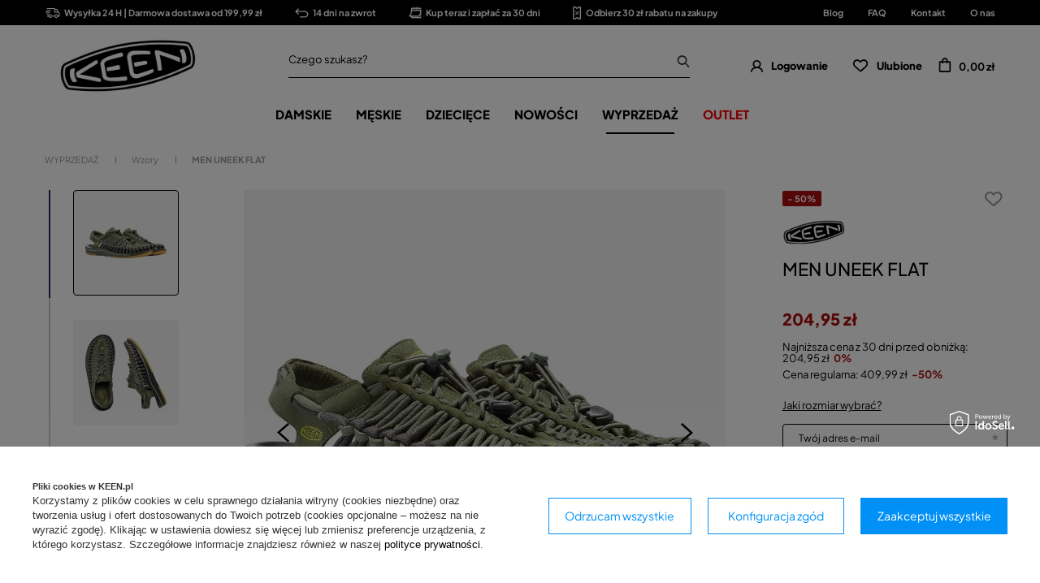

--- FILE ---
content_type: text/html; charset=utf-8
request_url: https://keen.pl/product-pol-10328-MEN-UNEEK-FLAT.html
body_size: 32640
content:
<!DOCTYPE html SYSTEM "about:legacy-compat">
<html lang="pl" class=""> 
    <head>
         
 
 
 

<meta name='viewport' content='user-scalable=no, initial-scale = 1.0, maximum-scale = 1.0, width=device-width'/><link rel="preload" crossorigin="anonymous" as="font" href="/data/designs/smarty/7_21/gfx/pol/fontello.woff?v=2">

 

 

 


<meta http-equiv="Content-Type" content="text/html; charset=utf-8"/>
<meta http-equiv="Content-Language" content="pol"/>
    <meta http-equiv="X-UA-Compatible" content="IE=edge"/>

    <title>MEN UNEEK FLAT  – cena, opinie – Keen.mmsport.pl</title>

    <meta name="keywords" content=""/>

    <meta name="description" content="MEN UNEEK FLAT   | WYPRZEDAŻ \ Wzory Kampanie \ Walentynkowe hity cenowe \ Wyprzedaż \ Wzory Kampanie \ Dzień singla \ Wyprzedaż \ Wzory Kampanie \ Zrób sobie dzień dziecka \ Wyprzedaż \ Wzory Promocja \ WYPRZEDAŻ \ Wzory Kolekcja Keen \ WYPRZEDAŻ1 \ Wzory BLACK NOVEMBER \ WYPRZEDAŻ \ Wzory Kampanie \ -10% na wszystko \ WYPRZEDAŻ \ Wzory BLACK FRIDAY \ WYPRZEDAŻ \ Wzory Kampanie \ Świąteczne okazje \ WYPRZEDAŻ (kopia) \ Wzory Kampanie \ -15% z kodem GIFT \ WYPRZEDAŻ \ Wzory | "/>
        
<link rel="icon" href="/data/designs/smarty/7_21/gfx/pol/favicon.png" />

    <meta name="theme-color" content="#000000"/>
    <meta name="msapplication-navbutton-color" content="#000000"/>
    <meta name="apple-mobile-web-app-status-bar-style" content="#000000"/>

 
 
    
 
            <link rel="stylesheet" type="text/css" href="/data/designs/smarty/7_21/gfx/pol/projector.css.gzip?r=1756363653"/>
     
 


     
            
<script>
    var app_shop = {
        urls: {
            prefix: 'data="/gfx/'.replace('data="', '') + 'pol/',
            graphql: "/graphql/v1/",
        },
        vars: {
            priceType: 'gross',
            priceTypeVat: 'true',
            geoipCountryCode: 'US',
        },
        txt: { 
            priceTypeText: "  brutto"
        },
        fn: {},
        fnrun: {},
        files: [],
        graphql: {},
        oscop: true
    };

    const getCookieByName= (name) => {
        const value=`; ${document.cookie}`;
        const parts = value.split(`; ${name}=`);
        if(parts.length === 2) return parts.pop().split(';').shift(); 
        return false;
    };
    
    function hideClosedBars(){
        const closedBarsArray= JSON.parse(localStorage.getItem('closedBars'))||[];
        if(closedBarsArray.length) {
            const styleElement = document.createElement('style');
            styleElement.textContent= `${closedBarsArray.map((el)=>`#${el}`).join(',')}{display:none !important;}`;
            document.head.appendChild(styleElement);
        }
    }
    hideClosedBars();
</script>

 
 
 

    <meta name="robots" content="index,follow"/>

 
            <meta name="expires" content="never"/>
                <meta name="distribution" content="global"/>
     

    <meta name="rating" content="general"/>

    <meta name="Author" content="KEEN.PL na bazie IdoSell (www.idosell.com/shop)."/>

    <meta property="fb:admins" content="1db5300b1f212d6351ffd73a5c464da4"/>
    <meta property="fb:app_id" content="2136102633086820"/>
         
<!-- Begin LoginOptions html -->

<style>
#client_new_social .service_item[data-name="service_Apple"]:before, 
#cookie_login_social_more .service_item[data-name="service_Apple"]:before,
.oscop_contact .oscop_login__service[data-service="Apple"]:before {
    display: block;
    height: 2.6rem;
    content: url('/gfx/standards/apple.svg?r=1743165583');
}
.oscop_contact .oscop_login__service[data-service="Apple"]:before {
    height: auto;
    transform: scale(0.8);
}
#client_new_social .service_item[data-name="service_Apple"]:has(img.service_icon):before,
#cookie_login_social_more .service_item[data-name="service_Apple"]:has(img.service_icon):before,
.oscop_contact .oscop_login__service[data-service="Apple"]:has(img.service_icon):before {
    display: none;
}
</style>

<!-- End LoginOptions html -->

<!-- Open Graph -->
<meta property="og:type" content="website"><meta property="og:url" content="https://keen.pl/product-pol-10328-MEN-UNEEK-FLAT.html
"><meta property="og:title" content="MEN UNEEK FLAT "><meta property="og:site_name" content="KEEN.PL"><meta property="og:locale" content="pl_PL"><meta property="og:image" content="https://keen.pl/hpeciai/52437594b50d819dee333dd19077ad32/pol_pl_MEN-UNEEK-FLAT-10328_1.webp"><meta property="og:image:width" content="1000"><meta property="og:image:height" content="1000"><link rel="manifest" href="https://keen.pl/data/include/pwa/2/manifest.json?t=3"><meta name="apple-mobile-web-app-capable" content="yes"><meta name="apple-mobile-web-app-status-bar-style" content="black"><meta name="apple-mobile-web-app-title" content="keen.pl"><link rel="apple-touch-icon" href="/data/include/pwa/2/icon-128.png"><link rel="apple-touch-startup-image" href="/data/include/pwa/2/logo-512.png" /><meta name="msapplication-TileImage" content="/data/include/pwa/2/icon-144.png"><meta name="msapplication-TileColor" content="#2F3BA2"><meta name="msapplication-starturl" content="/"><script type="application/javascript">var _adblock = true;</script><script async src="/data/include/advertising.js"></script><script type="application/javascript">var statusPWA = {
                online: {
                    txt: "Połączono z internetem",
                    bg: "#5fa341"
                },
                offline: {
                    txt: "Brak połączenia z internetem",
                    bg: "#eb5467"
                }
            }</script><script async type="application/javascript" src="/ajax/js/pwa_online_bar.js?v=1&r=6"></script><script >
window.dataLayer = window.dataLayer || [];
window.gtag = function gtag() {
dataLayer.push(arguments);
}
gtag('consent', 'default', {
'ad_storage': 'denied',
'analytics_storage': 'denied',
'ad_personalization': 'denied',
'ad_user_data': 'denied',
'wait_for_update': 500
});

gtag('set', 'ads_data_redaction', true);
</script><script id="iaiscript_1" data-requirements="W10=" data-ga4_sel="ga4script">
window.iaiscript_1 = `<${'script'}  class='google_consent_mode_update'>
gtag('consent', 'update', {
'ad_storage': 'denied',
'analytics_storage': 'denied',
'ad_personalization': 'denied',
'ad_user_data': 'denied'
});
</${'script'}>`;
</script>
<!-- End Open Graph -->

<link rel="canonical" href="https://keen.pl/product-pol-10328-MEN-UNEEK-FLAT.html" />

                <!-- Global site tag (gtag.js) -->
                <script  async src="https://www.googletagmanager.com/gtag/js?id=AW-833847223"></script>
                <script >
                    window.dataLayer = window.dataLayer || [];
                    window.gtag = function gtag(){dataLayer.push(arguments);}
                    gtag('js', new Date());
                    
                    gtag('config', 'AW-833847223', {"allow_enhanced_conversions":true});
gtag('config', 'G-7BDVEPB0KN');

                </script>
                
<!-- Begin additional html or js -->


<!--179|2|99-->
<!-- Samba.ai pixel -->
<script async src="https://yottlyscript.com/script.js?tp=430625382"></script>
<!-- End Samba.ai pixel -->
<!--6|2|4-->
<style>
	#mmsport_map{
		font-size: 14px;
	}
	#mmsport_map .no_partners {
		display: block;
		font-size: 1.15em;
		font-weight: 600;
		left: 0;
		position: absolute;
		right: 0;
		text-align: center;
		text-transform: uppercase;
		top: calc(50% - 20px);
	}
	#mmsport_map #partner_search {
		display: inline-block;
		font-size: 1em;
		height: 45px;
		min-width: 170px;
	}
	#mmsport_map .stocks_list_sub {
		height: 500px;
		overflow-x: hidden;
		overflow-y: scroll;
		padding: 0;
	}
	#mmsport_map #map_wrapper {
		height: 500px;
		padding: 0;
	}

	#mmsport_map #map_canvas {
		width: 100%;
		height: 100%;
	}
	#mmsport_map #map_wrapper p {
		margin: 0;
	}
</style>
<!--21|2|1-->
<style>#main_banner1 img[src*="loader.gif"] {width: 24px; height: 24px}
#main_news2 div.blog_data_wrapper {max-width: 46%;}
#main_news2 {margin-top: 30px;}
@media only screen and (max-width: 979px) {
#main_news2 {margin-top: 20px;}
}
@media only screen and (max-width: 757px) {
#main_news2 div.blog_data_wrapper {max-width: 100%;}
#blog_content_full_width .blog_date {top: 10px; right: 10px;}
#blog_content_full_width .blog_category_wrapper {top: 10px; left: 10px;}
}</style>
<!--48|2|23-->
<!-- Google Tag Manager -->
<script>(function(w,d,s,l,i){w[l]=w[l]||[];w[l].push({'gtm.start':
new Date().getTime(),event:'gtm.js'});var f=d.getElementsByTagName(s)[0],
j=d.createElement(s),dl=l!='dataLayer'?'&l='+l:'';j.async=true;j.src=
'https://www.googletagmanager.com/gtm.js?id='+i+dl;f.parentNode.insertBefore(j,f);
})(window,document,'script','dataLayer','GTM-PZ6GTBM');</script>
<!-- End Google Tag Manager -->
<!--51|2|25| modified: 2020-05-27 14:37:57-->
<script>window.dataLayer = window.dataLayer || [];
window.dataLayer.push({
'event': 'dynX',
'ecomm_prodid': 10328,
'ecomm_price': 204.95,
'ecomm_totalvalue': 204.95,
'ecomm_pagetype': 'product'
});</script>
<!--52|2|26-->
<meta name="google-site-verification" content="4H4KmxuQEZ9fOhfD50kxQwaVMlW9sPQzXI7g2iNol5w" />
<!--79|2|37-->
<style>
div.search_categoriesdescription span.big_label{ font-size:1.2em!important;} div.search_categoriesdescription_sub { font-size:1em;!important; line-height:1.3!important; }
#menu_filter li div.filter_name_wrapper {font-size: 12px!important;}
div.menu_filter_wrapper label {
    padding-left: 32px;
    font-size: 12px!important;
}
</style>
<!--90|2|47| modified: 2023-11-17 10:30:49-->
<style>
[title~="Outlet"] {color: #f00!important;}
[title~="Final Sale"] {color: #f00!important;}
[title~="Wyprzedaż"] {color: #f00!important;}
[title~="BLACK WEEK"] {color: #f00!important;}
[title~="Prezenty"] {color: #f00!important;}
[title~="BLACK FRIDAY"] {color: #f00!important;}

[title*="Black"][title*="Week"] { color: red!important; }
[title*="BLACK"][title*="WEEK"] { color: red!important; }
[title*="Final"][title*="Sale"] { color: red!important; }
[title*="Prezenty"] { color: red!important; }
[title*="Friday"][title*="Friday"] { color: red!important; }
</style>


<!--100|2|54-->
<style>
#menu_buttons2 img {
    margin: 0 auto;
}
</style>
<!--108|2|58-->
<style>
#projector_price_srp_wrapper {
display: none !important;
}
</style>
<!--147|2|7-->
<style>
#menu_compare_product {display:none;}
</style>
<!--153|2|82| modified: 2023-08-10 11:16:29-->
<style>

 div.return_form:first-of-type {
    display: none!important;
}
</style>

<!-- End additional html or js -->
                <script>
                if (window.ApplePaySession && window.ApplePaySession.canMakePayments()) {
                    var applePayAvailabilityExpires = new Date();
                    applePayAvailabilityExpires.setTime(applePayAvailabilityExpires.getTime() + 2592000000); //30 days
                    document.cookie = 'applePayAvailability=yes; expires=' + applePayAvailabilityExpires.toUTCString() + '; path=/;secure;'
                    var scriptAppleJs = document.createElement('script');
                    scriptAppleJs.src = "/ajax/js/apple.js?v=3";
                    if (document.readyState === "interactive" || document.readyState === "complete") {
                          document.body.append(scriptAppleJs);
                    } else {
                        document.addEventListener("DOMContentLoaded", () => {
                            document.body.append(scriptAppleJs);
                        });  
                    }
                } else {
                    document.cookie = 'applePayAvailability=no; path=/;secure;'
                }
                </script>
                <script>let paypalDate = new Date();
                    paypalDate.setTime(paypalDate.getTime() + 86400000);
                    document.cookie = 'payPalAvailability_PLN=-1; expires=' + paypalDate.getTime() + '; path=/; secure';
                </script> 

                    <link rel="preload" as="image" href="/hpeciai/5882721bd40a575f2f22ffe4a421271f/pol_pm_MEN-UNEEK-FLAT-10328_1.webp">
        
                    <style>
                                    #photos_slider[data-skeleton] .photos__link:before {padding-top: calc(1000/1000* 100%);}
                    @media (min-width: 979px) {.photos__slider[data-skeleton] .photos__figure:not(.--nav):first-child .photos__link {max-height: 1000px;}} 
                            </style>
            </head>
    <body> 
        
<!-- Begin additional html or js -->


<!--49|2|23-->
<!-- Google Tag Manager (noscript) -->
<noscript><iframe src="https://www.googletagmanager.com/ns.html?id=GTM-PZ6GTBM"
height="0" width="0" style="display:none;visibility:hidden"></iframe></noscript>
<!-- End Google Tag Manager (noscript) -->
<!--81|2|39-->
<div id="smb_3012"></div>

<!-- End additional html or js -->
 

         
         
         
         
         
         
         
         
         

        <script>
            var script = document.createElement('script');
            script.src = app_shop.urls.prefix + 'envelope.js';
            document.getElementsByTagName('body')[0].insertBefore(script, document.getElementsByTagName('body')[0].firstChild);
        </script>
        <div id="container" class="projector_page  container">

                <div class="bars_top bars"><div class="bars__item" id="bar69"  style="--background-color:#000000;--border-color:#000000;--font-color:#ffffff;"><div class="bars__wrapper"><div class="bars__content"> <ul class="bars-benefits">
    <li>
        <a href="https://keen.pl/pol-delivery.html">
            <img src="/data/include/cms/benefits/benefit1.svg" alt="">
            Wysyłka 24 H | Darmowa dostawa od 199,99 zł
        </a>
    </li>
    <li>
        <a href="https://keen.pl/pol-returns-and_replacements.html">
            <img src="/data/include/cms/benefits/benefit2.svg" alt="">
            14 dni na zwrot
        </a>
    </li>
    <li>
        <a href="https://keen.pl/Twisto-ccms-pol-289.html">
            <img src="/data/include/cms/benefits/benefit3.svg" alt="">
            Kup teraz i zapłać za 30 dni
        </a>
    </li>
    <li>
        <a href="https://keen.pl/Zapisz-sie-do-newslettera-skorzystaj-z-formularza-ponizej-i-zgarnij-30-zl-rabatu-ccms-pol-290.html">
            <img src="/data/include/cms/benefits/benefit4.svg" alt="">
            Odbierz 30 zł rabatu na zakupy
        </a>
    </li>
</ul></div></div></div><!-- Menu 5 -->
    <div id="main_tree5">
        <ul class="main_tree_sub row align_row" data-align="ul#px">
                            <li>
                                            <a class="title" href="https://keen.pl/blog-pol.phtml" target="_self">
                            <strong>
                                Blog
                            </strong>
                        </a>
                                                        </li>
                            <li>
                                            <a class="title" href="https://keen.pl/FAQ-chelp-pol-30.html" target="_self">
                            <strong>
                                FAQ
                            </strong>
                        </a>
                                                        </li>
                            <li>
                                            <a class="title" href="https://keen.pl/contact-pol.html" target="_self">
                            <strong>
                                Kontakt
                            </strong>
                        </a>
                                                        </li>
                            <li>
                                            <a class="title" href="https://keen.pl/O-marce-Keen-cabout-pol-31.html" target="_self">
                            <strong>
                                O nas
                            </strong>
                        </a>
                                                        </li>
                    </ul>
    </div>
</div><script>document.documentElement.style.setProperty('--bars-height',`${document.querySelector('.bars_top').offsetHeight}px`);</script>    <header class="header">
        <!--Javascript (menu_javascript, 116372.1)-->


            
<script class="ajaxLoad">
        
                    
    app_shop.vars.vat_registered = "true";
    app_shop.vars.currency_format = "###,##0.00";
    
            app_shop.vars.currency_before_value = false;
        
            app_shop.vars.currency_space = true;
                    
    app_shop.vars.symbol = "zł";
    app_shop.vars.id= "PLN";
    app_shop.vars.baseurl = "http://keen.pl/";
    app_shop.vars.sslurl= "https://keen.pl/";
    app_shop.vars.curr_url= "%2Fproduct-pol-10328-MEN-UNEEK-FLAT.html";
    
                    
    var currency_decimal_separator = ',';
    var currency_grouping_separator = ' ';
                
            app_shop.vars.blacklist_extension = [
             "exe"
             ,"com"
             ,"swf"
             ,"js"
             ,"php"
                    ];
        
            app_shop.vars.blacklist_mime = [
             "application/javascript"
             ,"application/octet-stream"
             ,"message/http"
             ,"text/javascript"
             ,"application/x-deb"
             ,"application/x-javascript"
             ,"application/x-shockwave-flash"
             ,"application/x-msdownload"
                    ];
        
            app_shop.urls.contact = "/contact-pol.html";
    </script>

<div id="viewType" style="display:none"></div>
        <!--Sugerowany sklep dla języka (menu_suggested_shop_for_language, 112162.1)-->

 
        <!--Górne menu (menu_top, 106526.1)-->
<div id="logo" class="logo d-flex align-items-center justify-content-start"><a class="d-flex align-items-center" href="https://keen.pl/" target="_self"><img src="/data/gfx/mask/pol/logo_2_big.png" alt="" width="1000" height="391"></a></div>          <!--Szybkie wyszukiwanie (menu_search, 120950.1)-->
<form method="get" id="menu_search" class="menu_search" action="https://keen.pl/search.php"><a href="#showSearchForm" class="menu_search__mobile"></a><div class="menu_search__block"><div class="menu_search__item --input"><input class="menu_search__input" type="text" name="text" autocomplete="off"placeholder="Czego szukasz?"><button class="menu_search__submit" type="submit"></button></div><div class="menu_search__item --results search_result"></div></div></form>        <!--Ustawienia języka oraz walut (menu_settings, 109097.1)-->
<div id="menu_settings" class="d-flex align-items-center justify-content-center justify-content-lg-end"></div>
        <div id="menu_links" class="menu_links d-flex align-items-center"><a href="https://keen.pl/login.php" class="menu_links__link menu_links__link--account d-flex align-items-center justify-content-center" title="Logowanie"><span class="menu_links__icon"><i class="icon-user-1"></i></span><span class="menu_links__desc">Logowanie</span></a><a href="https://keen.pl/basketedit.php?mode=2" class="menu_links__link menu_links__link--wishlist d-flex align-items-center justify-content-center" title="Lista zakupowa"><span class="menu_links__icon"><i class="icon-heart-1"></i></span><span class="menu_links__desc">Ulubione</span><span class="menu_links__count"></span></a></div>
        <div id="headerBasket" class="headerBasket headerBasket--cached"><a class="headerBasket__link" href="/basketedit.php"><span class="headerBasket__badge"></span><strong class="headerBasket__price">0,00 zł</strong></a><script>
                app_shop.vars.cache_html = true;
            </script></div>        
<nav id="menu_categories" class="navbar">
    <button type="button" class="d-md-none navbar__toggler"><i class="icon-hamburger"></i></button>

    <div class="navbar__collapse" id="menu_navbar">
        <ul class="navbar__nav">
                            <li class="navbar__item">
                                         
                        <a href="/buty-damskie" target="_self" title="DAMSKIE" class="navbar__link">
                                            DAMSKIE
                     
                        </a>
                                        
                                            <ul class="navbar__subnav ">
                             
                                <li class="navbar__item navbar__item--all d-md-none">
                                    <a href="/buty-damskie" target="_self" title="DAMSKIE" class="navbar__link">
                                        Zobacz wszystkie
                                    </a>
                                </li>
                                                                                        <li class="navbar__item">
                                    <a 
                                          
                                        class="navbar__link"  
                                        href="##"
                                    >
                                        POLECANE 
                                    </a>
                                    
                                                                            <ul class="navbar__subsubnav">
                                                                                                                                        <li class="navbar__item">
                                                    <a 
                                                         target="_self"   
                                                        class="navbar__link"  
                                                        href="https://keen.pl/CLEANER-SHOES-BETTER-PLANET-ccms-pol-313.html"
                                                    >
                                                                                                                    CLEANER SHOES. BETTER PLANET. 
                                                                                                            </a>
                                                                                                    </li>
                                                                                            <li class="navbar__item">
                                                    <a 
                                                         target="_self"   
                                                        class="navbar__link"  
                                                        href="https://keen.pl/Uneek-ccms-pol-276.html"
                                                    >
                                                                                                                    UNEEK 10 
                                                                                                            </a>
                                                                                                    </li>
                                                                                            <li class="navbar__item">
                                                    <a 
                                                         target="_self"   
                                                        class="navbar__link"  
                                                        href="https://keen.pl/KNX-ccms-pol-252.html"
                                                    >
                                                                                                                    KNX 
                                                                                                            </a>
                                                                                                    </li>
                                                                                            <li class="navbar__item">
                                                    <a 
                                                         target="_self"   
                                                        class="navbar__link"  
                                                        href="https://keen.pl/Targhee-IV-ccms-pol-249.html"
                                                    >
                                                                                                                    TARGHEE IV 
                                                                                                            </a>
                                                                                                    </li>
                                                                                            <li class="navbar__item">
                                                    <a 
                                                         target="_self"   
                                                        class="navbar__link"  
                                                        href="https://keen.pl/zionic"
                                                    >
                                                                                                                    ZIONIC 
                                                                                                            </a>
                                                                                                    </li>
                                                                                            <li class="navbar__item">
                                                    <a 
                                                         target="_self"   
                                                        class="navbar__link"  
                                                        href="/Newport20-ccms-pol-236.html"
                                                    >
                                                                                                                    NEWPORT 
                                                                                                            </a>
                                                                                                    </li>
                                                                                            <li class="navbar__item">
                                                    <a 
                                                         target="_self"   
                                                        class="navbar__link"  
                                                        href="/wk400-walking-revolution-ccms-pol-232.html"
                                                    >
                                                                                                                    WK400 
                                                                                                            </a>
                                                                                                    </li>
                                                                                    </ul>
                                                                    </li>
                                                            <li class="navbar__item">
                                    <a 
                                         target="_self"   
                                        class="navbar__link"  
                                        href="/buty-trekkingowe-damskie"
                                    >
                                        Trekking 
                                    </a>
                                    
                                                                    </li>
                                                            <li class="navbar__item">
                                    <a 
                                         target="_self"   
                                        class="navbar__link"  
                                        href="/sniegowce-damskie"
                                    >
                                        Śniegowce 
                                    </a>
                                    
                                                                    </li>
                                                            <li class="navbar__item">
                                    <a 
                                         target="_self"   
                                        class="navbar__link"  
                                        href="/sandaly-damskie"
                                    >
                                        Sandały 
                                    </a>
                                    
                                                                    </li>
                                                            <li class="navbar__item">
                                    <a 
                                         target="_self"   
                                        class="navbar__link"  
                                        href="/buty-damskie-casualowe"
                                    >
                                        Casual 
                                    </a>
                                    
                                                                    </li>
                                                            <li class="navbar__item">
                                    <a 
                                         target="_self"   
                                        class="navbar__link"  
                                        href="/klapki-damskie"
                                    >
                                        Klapki 
                                    </a>
                                    
                                                                    </li>
                                                            <li class="navbar__item">
                                    <a 
                                         target="_self"   
                                        class="navbar__link"  
                                        href="/pol_m_DAMSKIE_Akcesoria-6266.html"
                                    >
                                        Akcesoria 
                                    </a>
                                    
                                                                            <ul class="navbar__subsubnav">
                                             
                                                <li class="navbar__item navbar__item--all d-md-none">
                                                    <a href="/pol_m_DAMSKIE_Akcesoria-6266.html" target="_self" title="Akcesoria" class="navbar__link">
                                                        Zobacz wszystkie
                                                    </a>
                                                </li>
                                                                                                                                        <li class="navbar__item">
                                                    <a 
                                                         target="_self"   
                                                        class="navbar__link"  
                                                        href="/pol_m_DAMSKIE_Akcesoria_Wkladki-do-butow-6267.html"
                                                    >
                                                                                                                    Wkładki do butów 
                                                                                                            </a>
                                                                                                    </li>
                                                                                            <li class="navbar__item">
                                                    <a 
                                                         target="_self"   
                                                        class="navbar__link"  
                                                        href="/pol_m_DAMSKIE_Akcesoria_Brelok-8273.html"
                                                    >
                                                                                                                    Brelok 
                                                                                                            </a>
                                                                                                    </li>
                                                                                            <li class="navbar__item">
                                                    <a 
                                                         target="_self"   
                                                        class="navbar__link"  
                                                        href="/pol_m_DAMSKIE_Akcesoria_Sznurowadla-8513.html"
                                                    >
                                                                                                                    Sznurowadła 
                                                                                                            </a>
                                                                                                    </li>
                                                                                            <li class="navbar__item">
                                                    <a 
                                                         target="_self"   
                                                        class="navbar__link"  
                                                        href="/pol_m_DAMSKIE_Akcesoria_Zestawy-gumek-8514.html"
                                                    >
                                                                                                                    Zestawy gumek 
                                                                                                            </a>
                                                                                                    </li>
                                                                                    </ul>
                                                                    </li>
                                                    </ul>
                                    </li>
                            <li class="navbar__item">
                                         
                        <a href="/buty-meskie" target="_self" title="MĘSKIE" class="navbar__link">
                                            MĘSKIE
                     
                        </a>
                                        
                                            <ul class="navbar__subnav ">
                             
                                <li class="navbar__item navbar__item--all d-md-none">
                                    <a href="/buty-meskie" target="_self" title="MĘSKIE" class="navbar__link">
                                        Zobacz wszystkie
                                    </a>
                                </li>
                                                                                        <li class="navbar__item">
                                    <a 
                                          
                                        class="navbar__link"  
                                        href="##"
                                    >
                                        POLECANE 
                                    </a>
                                    
                                                                            <ul class="navbar__subsubnav">
                                                                                                                                        <li class="navbar__item">
                                                    <a 
                                                         target="_self"   
                                                        class="navbar__link"  
                                                        href="https://keen.pl/CLEANER-SHOES-BETTER-PLANET-ccms-pol-313.html"
                                                    >
                                                                                                                    CLEANER SHOES. BETTER PLANET. 
                                                                                                            </a>
                                                                                                    </li>
                                                                                            <li class="navbar__item">
                                                    <a 
                                                         target="_self"   
                                                        class="navbar__link"  
                                                        href="https://keen.pl/Jasper-Zionic-ccms-pol-305.html"
                                                    >
                                                                                                                    JASPER ZIONIC 
                                                                                                            </a>
                                                                                                    </li>
                                                                                            <li class="navbar__item">
                                                    <a 
                                                         target="_self"   
                                                        class="navbar__link"  
                                                        href="https://keen.pl/Uneek-ccms-pol-276.html"
                                                    >
                                                                                                                    UNEEK 10 
                                                                                                            </a>
                                                                                                    </li>
                                                                                            <li class="navbar__item">
                                                    <a 
                                                         target="_self"   
                                                        class="navbar__link"  
                                                        href="https://keen.pl/KNX-ccms-pol-252.html"
                                                    >
                                                                                                                    KNX 
                                                                                                            </a>
                                                                                                    </li>
                                                                                            <li class="navbar__item">
                                                    <a 
                                                         target="_self"   
                                                        class="navbar__link"  
                                                        href="https://keen.pl/Targhee-IV-ccms-pol-249.html"
                                                    >
                                                                                                                    TARGHEE IV 
                                                                                                            </a>
                                                                                                    </li>
                                                                                            <li class="navbar__item">
                                                    <a 
                                                         target="_self"   
                                                        class="navbar__link"  
                                                        href="https://keen.pl/Zionic-ccms-pol-239.html"
                                                    >
                                                                                                                    ZIONIC 
                                                                                                            </a>
                                                                                                    </li>
                                                                                            <li class="navbar__item">
                                                    <a 
                                                         target="_self"   
                                                        class="navbar__link"  
                                                        href="/Newport20-ccms-pol-236.html"
                                                    >
                                                                                                                    NEWPORT 
                                                                                                            </a>
                                                                                                    </li>
                                                                                            <li class="navbar__item">
                                                    <a 
                                                         target="_self"   
                                                        class="navbar__link"  
                                                        href="/wk400-walking-revolution-ccms-pol-232.html"
                                                    >
                                                                                                                    WK400 
                                                                                                            </a>
                                                                                                    </li>
                                                                                    </ul>
                                                                    </li>
                                                            <li class="navbar__item">
                                    <a 
                                         target="_self"   
                                        class="navbar__link"  
                                        href="/buty-trekkingowe-meskie"
                                    >
                                        Trekking 
                                    </a>
                                    
                                                                    </li>
                                                            <li class="navbar__item">
                                    <a 
                                         target="_self"   
                                        class="navbar__link"  
                                        href="/sniegowce-meskie"
                                    >
                                        Śniegowce 
                                    </a>
                                    
                                                                    </li>
                                                            <li class="navbar__item">
                                    <a 
                                         target="_self"   
                                        class="navbar__link"  
                                        href="/sandaly-meskie"
                                    >
                                        Sandały 
                                    </a>
                                    
                                                                    </li>
                                                            <li class="navbar__item">
                                    <a 
                                         target="_self"   
                                        class="navbar__link"  
                                        href="/buty-meskie-casualowe"
                                    >
                                        Casual 
                                    </a>
                                    
                                                                    </li>
                                                            <li class="navbar__item">
                                    <a 
                                         target="_self"   
                                        class="navbar__link"  
                                        href="/klapki-meskie"
                                    >
                                        Klapki 
                                    </a>
                                    
                                                                    </li>
                                                            <li class="navbar__item">
                                    <a 
                                         target="_self"   
                                        class="navbar__link"  
                                        href="/pol_m_MESKIE_Akcesoria-6268.html"
                                    >
                                        Akcesoria 
                                    </a>
                                    
                                                                            <ul class="navbar__subsubnav">
                                             
                                                <li class="navbar__item navbar__item--all d-md-none">
                                                    <a href="/pol_m_MESKIE_Akcesoria-6268.html" target="_self" title="Akcesoria" class="navbar__link">
                                                        Zobacz wszystkie
                                                    </a>
                                                </li>
                                                                                                                                        <li class="navbar__item">
                                                    <a 
                                                         target="_self"   
                                                        class="navbar__link"  
                                                        href="/pol_m_MESKIE_Akcesoria_Wkladki-do-butow-6269.html"
                                                    >
                                                                                                                    Wkładki do butów 
                                                                                                            </a>
                                                                                                    </li>
                                                                                            <li class="navbar__item">
                                                    <a 
                                                         target="_self"   
                                                        class="navbar__link"  
                                                        href="/pol_m_MESKIE_Akcesoria_Brelok-8275.html"
                                                    >
                                                                                                                    Brelok 
                                                                                                            </a>
                                                                                                    </li>
                                                                                            <li class="navbar__item">
                                                    <a 
                                                         target="_self"   
                                                        class="navbar__link"  
                                                        href="/pol_m_MESKIE_Akcesoria_Sznurowadla-8515.html"
                                                    >
                                                                                                                    Sznurowadła 
                                                                                                            </a>
                                                                                                    </li>
                                                                                            <li class="navbar__item">
                                                    <a 
                                                         target="_self"   
                                                        class="navbar__link"  
                                                        href="/pol_m_MESKIE_Akcesoria_Zestawy-gumek-8516.html"
                                                    >
                                                                                                                    Zestawy gumek 
                                                                                                            </a>
                                                                                                    </li>
                                                                                    </ul>
                                                                    </li>
                                                    </ul>
                                    </li>
                            <li class="navbar__item">
                                         
                        <a href="/buty-dzieciece" target="_self" title="DZIECIĘCE" class="navbar__link">
                                            DZIECIĘCE
                     
                        </a>
                                        
                                            <ul class="navbar__subnav --one-depth">
                             
                                <li class="navbar__item navbar__item--all d-md-none">
                                    <a href="/buty-dzieciece" target="_self" title="DZIECIĘCE" class="navbar__link">
                                        Zobacz wszystkie
                                    </a>
                                </li>
                                                                                        <li class="navbar__item">
                                    <a 
                                         target="_self"   
                                        class="navbar__link"  
                                        href="/buty-dzieciece-trekkingowe"
                                    >
                                        Trekking 
                                    </a>
                                    
                                                                    </li>
                                                            <li class="navbar__item">
                                    <a 
                                         target="_self"   
                                        class="navbar__link"  
                                        href="/sniegowce-dzieciece"
                                    >
                                        Śniegowce 
                                    </a>
                                    
                                                                    </li>
                                                            <li class="navbar__item">
                                    <a 
                                         target="_self"   
                                        class="navbar__link"  
                                        href="/sandaly-dzieciece"
                                    >
                                        Sandały 
                                    </a>
                                    
                                                                    </li>
                                                            <li class="navbar__item">
                                    <a 
                                         target="_self"   
                                        class="navbar__link"  
                                        href="/buty-casualowe-dzieciece"
                                    >
                                        Casual 
                                    </a>
                                    
                                                                    </li>
                                                            <li class="navbar__item">
                                    <a 
                                         target="_self"   
                                        class="navbar__link"  
                                        href="/klapki-dzieciece"
                                    >
                                        Klapki 
                                    </a>
                                    
                                                                    </li>
                                                    </ul>
                                    </li>
                            <li class="navbar__item">
                                         
                        <a href="/nowosci" target="_self" title="NOWOŚCI" class="navbar__link">
                                            NOWOŚCI
                     
                        </a>
                                        
                                            <ul class="navbar__subnav --one-depth">
                             
                                <li class="navbar__item navbar__item--all d-md-none">
                                    <a href="/nowosci" target="_self" title="NOWOŚCI" class="navbar__link">
                                        Zobacz wszystkie
                                    </a>
                                </li>
                                                                                        <li class="navbar__item">
                                    <a 
                                         target="_self"   
                                        class="navbar__link"  
                                        href="/nowosci-damskie"
                                    >
                                        Damskie 
                                    </a>
                                    
                                                                    </li>
                                                    </ul>
                                    </li>
                            <li class="navbar__item navbar__item--active">
                                         
                        <a href="/wyprzedaz" target="_self" title="WYPRZEDAŻ" class="navbar__link navbar__link--active">
                                            WYPRZEDAŻ
                     
                        </a>
                                        
                                            <ul class="navbar__subnav --one-depth">
                             
                                <li class="navbar__item navbar__item--all d-md-none">
                                    <a href="/wyprzedaz" target="_self" title="WYPRZEDAŻ" class="navbar__link">
                                        Zobacz wszystkie
                                    </a>
                                </li>
                                                                                        <li class="navbar__item">
                                    <a 
                                         target="_self"   
                                        class="navbar__link"  
                                        href="/wyprzedaz-buty-meskie"
                                    >
                                        Męskie 
                                    </a>
                                    
                                                                    </li>
                                                            <li class="navbar__item">
                                    <a 
                                         target="_self"   
                                        class="navbar__link"  
                                        href="/wyprzedaz-buty-damskie"
                                    >
                                        Damskie 
                                    </a>
                                    
                                                                    </li>
                                                            <li class="navbar__item">
                                    <a 
                                         target="_self"   
                                        class="navbar__link"  
                                        href="/wyprzedaz-buty-dzieciece"
                                    >
                                        Dziecięce 
                                    </a>
                                    
                                                                    </li>
                                                            <li class="navbar__item navbar__item--active">
                                    <a 
                                         target="_self"   
                                        class="navbar__link navbar__link--active"  
                                        href="/wyprzedaz-wzory"
                                    >
                                        Wzory 
                                    </a>
                                    
                                                                    </li>
                                                    </ul>
                                    </li>
                            <li class="navbar__item">
                                         
                        <a href="/outlet-mega-okazje" target="_self" title="OUTLET" class="navbar__link">
                                            OUTLET
                     
                        </a>
                                        
                                            <ul class="navbar__subnav --one-depth">
                             
                                <li class="navbar__item navbar__item--all d-md-none">
                                    <a href="/outlet-mega-okazje" target="_self" title="OUTLET" class="navbar__link">
                                        Zobacz wszystkie
                                    </a>
                                </li>
                                                                                        <li class="navbar__item">
                                    <a 
                                         target="_self"   
                                        class="navbar__link"  
                                        href="/pol_m_OUTLET_Meskie-7108.html"
                                    >
                                        Męskie 
                                    </a>
                                    
                                                                    </li>
                                                            <li class="navbar__item">
                                    <a 
                                         target="_self"   
                                        class="navbar__link"  
                                        href="/pol_m_OUTLET_Damskie-7109.html"
                                    >
                                        Damskie 
                                    </a>
                                    
                                                                    </li>
                                                            <li class="navbar__item">
                                    <a 
                                         target="_self"   
                                        class="navbar__link"  
                                        href="/pol_m_OUTLET_Dzieciece-7110.html"
                                    >
                                        Dziecięce 
                                    </a>
                                    
                                                                    </li>
                                                    </ul>
                                    </li>
                    </ul>
    </div>
</nav>    </header>
                                                                                                                                                                  
            <div id="layout" class="row clearfix">
                <nav id="breadcrumbs" class="breadcrumbs" role="navigation"><button id="breadcrumbs__back-button" class="breadcrumbs__back-button d-sm-none" type="button">Wróć</button><ol class="breadcrumbs__list"><li class="breadcrumbs__item breadcrumbs__item--1   breadcrumbs__item--more"><a class="breadcrumbs__link" href="/wyprzedaz">WYPRZEDAŻ</a><ul class="breadcrumbs__sub"><li class="breadcrumbs__item"><a class="breadcrumbs__link --link" href="/wyprzedaz-buty-meskie">Męskie</a></li><li class="breadcrumbs__item"><a class="breadcrumbs__link --link" href="/wyprzedaz-buty-damskie">Damskie</a></li><li class="breadcrumbs__item"><a class="breadcrumbs__link --link" href="/wyprzedaz-buty-dzieciece">Dziecięce</a></li><li class="breadcrumbs__item"><a class="breadcrumbs__link --link" href="/wyprzedaz-wzory">Wzory</a></li></ul></li><li class="breadcrumbs__item breadcrumbs__item--2  breadcrumbs__item--active "><a class="breadcrumbs__link" href="/wyprzedaz-wzory">Wzory</a></li><li class="breadcrumbs__item breadcrumbs__item--product-name"><span class="breadcrumbs__link">MEN UNEEK FLAT </span></li></ol></nav><aside class="aside col-3"><button id="aside__toggler" class="btn d-md-none aside__toggler" type="button"><i class="icon-chevron-left"></i>Wróć<img src="/data/gfx/mask/pol/logo_2_big.png" alt="" width="1000" height="391"></button><!--Dodatkowe linki (strefa 1) (menu_additional1, 106528.1)-->
<div class="setMobileGrid" data-item="#menu_navbar"></div><div class="setMobileGrid" data-item="#menu_navbar3"  data-ismenu1="true" ></div><div class="login_menu_block d-lg-none" id="login_menu_block"><a class="sign_in_link" href="/login.php" title="  "><i class="icon-user"></i><span>Zaloguj się</span></a><a class="registration_link" href="/client-new.php?register" title="  "><i class="icon-lock"></i><span>Zarejestruj się</span></a><a class="order_status_link" href="/order-open.php" title="  "><i class="icon-globe"></i><span>Sprawdź status zamówienia</span></a></div><div class="setMobileGrid" data-item="#menu_settings"></div></aside>        
                                    <div id="content" class="col-12">
        
                        <!--Błędy i informacje w projektorze (menu_messages, 106608.1)-->

 
 
 




                        
                        <!--Warianty produktu (component_projector_menu_compare_110590, 110590.1)-->

    <div id="menu_compare_product" class="compare mb-2 pt-sm-3 pb-sm-3 mb-sm-3"  style="display: none;" >
        <div class="compare__label d-none d-sm-block">Dodane do porównania</div>
        <div class="compare__sub">
                    </div>
        <div    class="compare__buttons">
                            <a   class="compare__button btn --solid --secondary"   title="Porównaj wszystkie produkty" target="_blank"  href="https://keen.pl/product-compare.php">
                    <span>Porównaj produkty </span>
                    <span class="d-sm-none">(0)</span>
                </a>
                        <a class="compare__button --remove btn d-none d-sm-block" href="https://keen.pl/settings.php?comparers=remove&amp;product=###" title="Usuń wszystkie produkty">
                Usuń produkty
            </a>
        </div>
                    <script>
                var cache_html = true;
            </script>
            </div>

                        <!--Zdjęcia produktu (projector_photos, 123038.1)-->

<section id="projector_photos" class="photos d-flex align-items-start mb-2 mb-md-4">
     
        <div class="projector_breadcrumbs_back">
                            <a href="/wyprzedaz-wzory">Wzory</a>
                    </div>
                                                            
                        <div id="photos_nav" class="photos__nav" >
                                                            <figure class="photos__figure --nav ">
                                                            <a class="photos__link --nav" href="/hpeciai/52437594b50d819dee333dd19077ad32/pol_pl_MEN-UNEEK-FLAT-10328_1.webp" data-slick-index="0" data-width="100" data-height="100">
                                    <img class="photos__photo b-lazy --nav" alt="MEN UNEEK FLAT " data-src="/hpeciai/bfe11c1a93367e9c9aa8016660b49680/pol_ps_MEN-UNEEK-FLAT-10328_1.webp">
                                </a>
                                                    </figure>
                                                                                <figure class="photos__figure --nav ">
                                                            <a class="photos__link --nav" href="/hpeciai/549bb8441e131a78e41d2301e36a11c9/pol_pl_MEN-UNEEK-FLAT-10328_2.webp" data-slick-index="1" data-width="100" data-height="100">
                                    <img class="photos__photo b-lazy --nav" alt="MEN UNEEK FLAT " data-src="/hpeciai/4a3761dc5ad8ea75386ad5df4f2bbbb1/pol_ps_MEN-UNEEK-FLAT-10328_2.webp">
                                </a>
                                                    </figure>
                                                                                <figure class="photos__figure --nav ">
                                                            <a class="photos__link --nav" href="/hpeciai/5db1b4a22046ae2d4b705e18f6dd742e/pol_pl_MEN-UNEEK-FLAT-10328_3.webp" data-slick-index="2" data-width="100" data-height="100">
                                    <img class="photos__photo b-lazy --nav" alt="MEN UNEEK FLAT " data-src="/hpeciai/b4ac8011c2838fcf6d782d7ca1a3d6da/pol_ps_MEN-UNEEK-FLAT-10328_3.webp">
                                </a>
                                                    </figure>
                                                                                <figure class="photos__figure --nav ">
                                                            <a class="photos__link --nav" href="/hpeciai/a69dba56193c848a62e012b381765afe/pol_pl_MEN-UNEEK-FLAT-10328_4.webp" data-slick-index="3" data-width="100" data-height="100">
                                    <img class="photos__photo b-lazy --nav" alt="MEN UNEEK FLAT " data-src="/hpeciai/27c180661c0bcfffdfaa4c40eeda3953/pol_ps_MEN-UNEEK-FLAT-10328_4.webp">
                                </a>
                                                    </figure>
                                                                                <figure class="photos__figure --nav ">
                                                            <a class="photos__link --nav" href="/hpeciai/75dde4fd35a5810a51ed848b3c3a3096/pol_pl_MEN-UNEEK-FLAT-10328_5.webp" data-slick-index="4" data-width="100" data-height="100">
                                    <img class="photos__photo b-lazy --nav" alt="MEN UNEEK FLAT " data-src="/hpeciai/67d161954b7f1446a3ad9859395fabc0/pol_ps_MEN-UNEEK-FLAT-10328_5.webp">
                                </a>
                                                    </figure>
                                                                                <figure class="photos__figure --nav ">
                                                            <a class="photos__link --nav" href="/hpeciai/f712759304a83504e74da58fe97e5ce0/pol_pl_MEN-UNEEK-FLAT-10328_6.webp" data-slick-index="5" data-width="100" data-height="100">
                                    <img class="photos__photo b-lazy --nav" alt="MEN UNEEK FLAT " data-src="/hpeciai/a3ede7bdb7817dc9c5cdacb718704d78/pol_ps_MEN-UNEEK-FLAT-10328_6.webp">
                                </a>
                                                    </figure>
                                                                                </div>
        
        <div id="photos_slider" class="photos__slider" data-skeleton="true"  data-nav="true" >
            <div class="photos___slider_wrapper">
                                    <figure class="photos__figure">
                        <a class="photos__link" href="/hpeciai/52437594b50d819dee333dd19077ad32/pol_pl_MEN-UNEEK-FLAT-10328_1.webp" data-width="1500" data-height="1500">
                            <img class="photos__photo " alt="MEN UNEEK FLAT "  src="/hpeciai/5882721bd40a575f2f22ffe4a421271f/pol_pm_MEN-UNEEK-FLAT-10328_1.webp"  >
                        </a>
                    </figure>
                                    <figure class="photos__figure">
                        <a class="photos__link" href="/hpeciai/549bb8441e131a78e41d2301e36a11c9/pol_pl_MEN-UNEEK-FLAT-10328_2.webp" data-width="1500" data-height="1500">
                            <img class="photos__photo slick-loading" alt="MEN UNEEK FLAT "  data-lazy="/hpeciai/4defbcebf33f1976ec20f5a1aba9a565/pol_pm_MEN-UNEEK-FLAT-10328_2.webp"  >
                        </a>
                    </figure>
                                    <figure class="photos__figure">
                        <a class="photos__link" href="/hpeciai/5db1b4a22046ae2d4b705e18f6dd742e/pol_pl_MEN-UNEEK-FLAT-10328_3.webp" data-width="1500" data-height="1500">
                            <img class="photos__photo slick-loading" alt="MEN UNEEK FLAT "  data-lazy="/hpeciai/67905975272e0820e7f483397b75cd0f/pol_pm_MEN-UNEEK-FLAT-10328_3.webp"  >
                        </a>
                    </figure>
                                    <figure class="photos__figure">
                        <a class="photos__link" href="/hpeciai/a69dba56193c848a62e012b381765afe/pol_pl_MEN-UNEEK-FLAT-10328_4.webp" data-width="1500" data-height="1500">
                            <img class="photos__photo slick-loading" alt="MEN UNEEK FLAT "  data-lazy="/hpeciai/92b93447234ad8e39b8d08e0cf7823ba/pol_pm_MEN-UNEEK-FLAT-10328_4.webp"  >
                        </a>
                    </figure>
                                    <figure class="photos__figure">
                        <a class="photos__link" href="/hpeciai/75dde4fd35a5810a51ed848b3c3a3096/pol_pl_MEN-UNEEK-FLAT-10328_5.webp" data-width="1500" data-height="1500">
                            <img class="photos__photo slick-loading" alt="MEN UNEEK FLAT "  data-lazy="/hpeciai/a2f3f85967fafe5b4f7eca193994ed71/pol_pm_MEN-UNEEK-FLAT-10328_5.webp"  >
                        </a>
                    </figure>
                                    <figure class="photos__figure">
                        <a class="photos__link" href="/hpeciai/f712759304a83504e74da58fe97e5ce0/pol_pl_MEN-UNEEK-FLAT-10328_6.webp" data-width="1500" data-height="1500">
                            <img class="photos__photo slick-loading" alt="MEN UNEEK FLAT "  data-lazy="/hpeciai/5d7364f27edefb5a0ddfaa32bcb33dba/pol_pm_MEN-UNEEK-FLAT-10328_6.webp"  >
                        </a>
                    </figure>
                                                            </div>
                    </div>
    </section>

<div class="pswp" tabindex="-1" role="dialog" aria-hidden="true">
    <div class="pswp__bg"></div>
    <div class="pswp__scroll-wrap">
        <div class="pswp__container">
            <div class="pswp__item"></div>
            <div class="pswp__item"></div>
            <div class="pswp__item"></div>
        </div>
        <div class="pswp__ui pswp__ui--hidden">
            <div class="pswp__top-bar">
                <div class="pswp__counter"></div>
                <button class="pswp__button pswp__button--close" title="Close (Esc)"></button>
                <button class="pswp__button pswp__button--share" title="Share"></button>
                <button class="pswp__button pswp__button--fs" title="Toggle fullscreen"></button>
                <button class="pswp__button pswp__button--zoom" title="Zoom in/out"></button>
                <div class="pswp__preloader">
                    <div class="pswp__preloader__icn">
                        <div class="pswp__preloader__cut">
                            <div class="pswp__preloader__donut"></div>
                        </div>
                    </div>
                </div>
            </div>
            <div class="pswp__share-modal pswp__share-modal--hidden pswp__single-tap">
                <div class="pswp__share-tooltip"></div>
            </div>
            <button class="pswp__button pswp__button--arrow--left" title="Previous (arrow left)"></button>
            <button class="pswp__button pswp__button--arrow--right" title="Next (arrow right)"></button>
            <div class="pswp__caption">
                <div class="pswp__caption__center"></div>
            </div>
        </div>
    </div>
</div>
                        <!--Nazwa produktu na karcie (projector_productname, 121950.1)-->
<section id="projector_productname" class="product_name">
    <div class="product_name__block --label">
        <strong class="label_icons">
                            <span class="label --promo">
                    - 50%
                </span>
                                     
                                                 
                    </strong>

        <div class="product_name__actions d-flex justify-content-between align-items-center">
                        <a class="product_name__action --shopping-list px-1 d-flex align-items-center wishlist__link" href="#addToShoppingList" title="Kliknij, aby dodać produkt do listy zakupowej"></a>
        </div>
    </div>
    <div class="product_name__block --name">
                    <div class="product_name__firm_logo">
                <a class="firm_logo" href="/firm-pol-1142347122-Keen.html">
                    <img src="/data/lang/pol/producers/gfx/projector/1142347122_1.png" title="Keen" alt="Keen">
                </a>
            </div>
                <h1 class="product_name__name m-0">MEN UNEEK FLAT </h1>
    </div>
    <div class="product_name__block --links">
            </div>
    </section>
                        <!--Dokładne dane o produkcie (projector_details, 127864.1)-->
 
 
<script class="ajaxLoad">
    cena_raty = 204.95;
    var client_login = 'false';    var client_points = '';
    var points_used = '';
    var shop_currency = 'zł';
    var product_data = {
        "product_id": '10328',
                "currency":"zł",
        "product_type":"product_item",
        "unit":"para",
        "unit_plural":"pary",
        "unit_sellby":"1",
        "unit_precision":"0",
        "base_price":{
                            "maxprice":"204.95",
                            "maxprice_formatted":"204,95 zł",
                            "maxprice_net":"166.63",
                            "maxprice_net_formatted":"166,63 zł",
                            "minprice":"204.95",
                            "minprice_formatted":"204,95 zł",
                            "minprice_net":"166.63",
                            "minprice_net_formatted":"166,63 zł",
                            "size_max_maxprice_net":"333.33",
                            "size_min_maxprice_net":"333.33",
                            "size_max_maxprice_net_formatted":"333,33 zł",
                            "size_min_maxprice_net_formatted":"333,33 zł",
                            "size_max_maxprice":"409.99",
                            "size_min_maxprice":"409.99",
                            "size_max_maxprice_formatted":"409,99 zł",
                            "size_min_maxprice_formatted":"409,99 zł",
                            "price_unit_sellby":"204.95",
                                        "value":"204.95",                "price_formatted":"204,95 zł",                "price_net":"166.63",                "price_net_formatted":"166,63 zł",                "yousave_percent":"50",                "omnibus_price":"204.95",                "omnibus_price_formatted":"204,95 zł",                "omnibus_yousave":"0",                "omnibus_yousave_formatted":"0,00 zł",                "omnibus_price_net":"166.63",                "omnibus_price_net_formatted":"166,63 zł",                "omnibus_yousave_net":"0",                "omnibus_yousave_net_formatted":"0,00 zł",                "omnibus_yousave_percent":"0",                "omnibus_price_is_higher_than_selling_price":"false",                "vat":"23",                "yousave":"205.04",                "maxprice":"409.99",                "yousave_formatted":"205,04 zł",                "maxprice_formatted":"409,99 zł",                "yousave_net":"166.70",                "maxprice_net":"333.33",                "yousave_net_formatted":"166,70 zł",                "maxprice_net_formatted":"333,33 zł",                "worth":"204.95",                "worth_net":"166.63",                "worth_formatted":"204,95 zł",                "worth_net_formatted":"166,63 zł",                "srp":"204.99",                "srp_formatted":"204,99 zł",                "srp_diff_gross":"0.04",                "srp_diff_gross_formatted":"0,04 zł",                "srp_diff_percent":"0",                "srp_net":"166.66",                "srp_net_formatted":"166,66 zł",                "srp_diff_net":"0.03",                "srp_diff_net_formatted":"0,03 zł",                "max_diff_gross":"205.04",                "max_diff_gross_formatted":"205,04 zł",                "max_diff_percent":"50",                "max_diff_net":"166.7",                "max_diff_net_formatted":"166,70 zł",                "basket_enable":"y",                "special_offer":"false",                "rebate_code_active":"n",                "priceformula_error":"false"        },
        "order_quantity_range":{
                                },
                        "sizes":{
                                "uniw":
                        {
                                    "type":"uniw",                             "priority":"0",                             "description":"Uniwersalny",                             "name":"uniw",                             "amount":"0",                             "amount_mo":"0",                             "amount_mw":"0",                             "amount_mp":"0",                              "delay_time":{
                                         "unknown_delivery_time":"true"                              },
                                                     "delivery":{
                                    "undefined":"false",                             "shipping":"0.00",                             "shipping_formatted":"0,00 zł",                             "limitfree":"199.99",                             "limitfree_formatted":"199,99 zł"                             },                             "price":{
                                    "value":"204.95",                             "price_formatted":"204,95 zł",                             "price_net":"166.63",                             "price_net_formatted":"166,63 zł",                             "yousave_percent":"50",                             "omnibus_price":"204.95",                             "omnibus_price_formatted":"204,95 zł",                             "omnibus_yousave":"0",                             "omnibus_yousave_formatted":"0,00 zł",                             "omnibus_price_net":"166.63",                             "omnibus_price_net_formatted":"166,63 zł",                             "omnibus_yousave_net":"0",                             "omnibus_yousave_net_formatted":"0,00 zł",                             "omnibus_yousave_percent":"0",                             "omnibus_price_is_higher_than_selling_price":"false",                             "vat":"23",                             "yousave":"205.04",                             "maxprice":"409.99",                             "yousave_formatted":"205,04 zł",                             "maxprice_formatted":"409,99 zł",                             "yousave_net":"166.70",                             "maxprice_net":"333.33",                             "yousave_net_formatted":"166,70 zł",                             "maxprice_net_formatted":"333,33 zł",                             "worth":"204.95",                             "worth_net":"166.63",                             "worth_formatted":"204,95 zł",                             "worth_net_formatted":"166,63 zł",                             "srp":"204.99",                             "srp_formatted":"204,99 zł",                             "srp_diff_gross":"0.04",                             "srp_diff_gross_formatted":"0,04 zł",                             "srp_diff_percent":"0",                             "srp_net":"166.66",                             "srp_net_formatted":"166,66 zł",                             "srp_diff_net":"0.03",                             "srp_diff_net_formatted":"0,03 zł",                             "max_diff_gross":"205.04",                             "max_diff_gross_formatted":"205,04 zł",                             "max_diff_percent":"50",                             "max_diff_net":"166.7",                             "max_diff_net_formatted":"166,70 zł",                             "basket_enable":"y",                             "special_offer":"false",                             "rebate_code_active":"n",                             "priceformula_error":"false"                             }                         }                         }
                        }
                        var  trust_level = '0';
</script>
<form id="projector_form" class="projector_details" action="/basketchange.php" method="post"  data-sizes_disable="true"  action="https://keen.pl/basketchange.php"  data-product_id="10328"  data-type="product_item" >
            <button style="display:none;" type="submit"></button>
    <input id="projector_product_hidden" type="hidden" name="product" value="10328">
    <input id="projector_size_hidden" type="hidden" name="size" autocomplete="off"  value="onesize" >
    <input id="projector_mode_hidden" type="hidden" name="mode" value="1">
    
    <div class="projector_details__wrapper">

            <!-- OMNIBUS -->
                            <!-- Najniższa cena Omnibusa z listy rozmiarów -->
                                                                                                                                                                        
            <!-- Cena lub przedział Omnibusa w zależności od tego czy najniższa i najwyższa cena Omnibusa są od siebie różne -->
            
                                                          
            
                        
                        
                                                                                                                        
                                                                                                                                                                                                                                                            
                        
                                                                                                                        
                                                                                                                        
                                                    
                                                                                                                                                                                    
        <div id="projector_prices_wrapper" class="projector_details__prices projector_prices   --omnibus    ">
                
            <!-- Cena -->
            <div class="projector_prices__price_wrapper">
                                    <strong class="projector_prices__price" id="projector_price_value" data-price="204.95">
                                                    <span>204,95 zł</span>
                                            </strong>
                                        <div class="projector_prices__info">
                        <span class="projector_prices__unit_sep"> / </span>
                        <span class="projector_prices__unit_sellby" id="projector_price_unit_sellby" style="display:none">1</span>
                        <span class="projector_prices__unit" id="projector_price_unit">para</span>
                        <span class="projector_prices__vat">
                                                            <span class="price_vat"></span>
                                                    </span>
                    </div>
                            </div>

            <!-- CENA ZASADNICZA / JEDNOSTKOWA -->
            
                        <div class="projector_prices__lowest_price omnibus_price">
                <span class="omnibus_price__text">Najniższa cena z 30 dni przed obniżką: </span>
                <span id="projector_omnibus_price_value" class="omnibus_price__value" data-price="204.95">
                    204,95 zł
                </span>
                <span class="projector_prices__unit_sep">/</span>
                <span class="projector_prices__unit_sellby" style="display:none">
                    1
                </span>
                <span class="projector_prices__unit">
                    para
                </span>
                <span class="projector_prices__percent" id="projector_omnibus_percent">
                    0%
                </span>
            </div>

            <!-- Cena regularna -->
                        <div class="projector_prices__maxprice_wrapper" id="projector_price_maxprice_wrapper">
                <span class="projector_prices__maxprice_label">Cena regularna: </span>
                <span id="projector_price_maxprice" class="projector_prices__maxprice" data-price="409.99">
                    409,99 zł
                </span>
                <span class="projector_prices__unit_sep">/</span>
                <span class="projector_prices__unit_sellby" style="display:none">
                    1
                </span>
                <span class="projector_prices__unit">
                    para
                </span>
                <span class="projector_prices__percent" id="projector_maxprice_percent">
                    -50%
                </span>
            </div>

            <!-- Cena bez kodu -->
            
            <!-- Cena nadchodząca od XX.XX.XXXX: XX,XX zł -->
            
            <!-- Cena katalogowa -->
                            <div class="projector_prices__srp_wrapper" id="projector_price_srp_wrapper" >
                    <span class="projector_prices__srp_label">Cena katalogowa:</span>
                    <span class="projector_prices__srp" id="projector_price_srp" data-price="204.99">
                                                    204,99 zł
                                            </span>
                </div>
            
            <div class="projector_prices__points" id="projector_points_wrapper"  style="display:none;">
                <div class="projector_prices__points_wrapper" id="projector_price_points_wrapper">
                                            <span id="projector_button_points_basket" class="projector_prices__points_buy --span" title="Zaloguj się, aby kupić ten produkt za punkty">
                            <span class="projector_prices__points_price_text">Kup za </span>
                            <span class="projector_prices__points_price" id="projector_price_points">
                                
                                <span class="projector_currency"> pkt.</span>
                            </span>
                        </span>
                                    </div>
                <div class="projector_prices__points_recive_wrapper" id="projector_price_points_recive_wrapper"  style="display:none;">
                    <span class="projector_prices__points_recive_text">Po zakupie otrzymasz </span>
                    <span class="projector_prices__points_recive" id="projector_points_recive_points">
                        
                        <span class="projector_currency"> pkt.</span>
                    </span>
                </div>
            </div>

                        
        </div>


        
                
        
        <!-- TODO -->
        
                    <div id="projector_chart" class="projector_details__chart projector_chart">
                <a href="#showSizesCms" class="projector_chart__link">Jaki rozmiar wybrać?</a>
            </div>
        
        <div id="projector_sizes_cont" class="projector_details__sizes projector_sizes"  data-onesize="true" >
            <span class="projector_sizes__label">Rozmiar</span>
            <div class="projector_sizes__sub">
                                                            <a href="/product-pol-10328-MEN-UNEEK-FLAT.html?selected_size=onesize" data-type="onesize"  class="projector_sizes__item --disabled"
                                
                                                                    data-omnibus="204,95 zł"
                                                                                                                    >
                            <span class="projector_sizes__name">Uniwersalny</span>
                        </a>
                                                </div>
        </div>
        
        <div class="projector_details__tell_availability projector_tell_availability" id="projector_tell_availability" style="display:none">
            <div class="projector_tell_availability__email f-group --small">
                <div class="f-feedback --required">
                    <input type="text" class="f-control validate" name="email" data-validation-url="/ajax/client-new.php?validAjax=true" data-validation="client_email" required="required" disabled="disabled" id="tellAvailabilityEmail">
                    <label class="f-label" for="tellAvailabilityEmail">Twój adres e-mail</label>
                    <span class="f-control-feedback"></span>
                </div>
            </div>
            <div class="projector_tell_availability__info1">
                <span>Dane są przetwarzane zgodnie z </span>
                <a href="/pol-privacy-and-cookie-notice.html">polityką prywatności</a>
                <span>. Przesyłając je, akceptujesz jej postanowienia. </span>
            </div>
            <div class="projector_tell_availability__button_wrapper">
                <button type="submit" class="projector_tell_availability__button btn --solid --large">Powiadom o dostępności</button>
            </div>
            <div class="projector_tell_availability__info2">
                <span>Powyższe dane nie są używane do przesyłania newsletterów lub innych reklam. Włączając powiadomienie zgadzasz się jedynie na wysłanie jednorazowo informacji o ponownej dostępności tego produktu. </span>
            </div>
        </div>

        
        <div class="projector_details__buy projector_buy" id="projector_buy_section">
                            <div class="projector_buy__number_wrapper">
                    <select class="projector_buy__number f-select" >
                        <option selected="selected" value="1">1</option>
                        <option value="2">2</option>
                        <option value="3">3</option>
                        <option value="4">4</option>
                        <option value="5">5</option>
                        <option data-more="true">więcej</option>
                    </select>
                    <div class="projector_buy__more">
                        <input class="projector_buy__more_input" type="number" name="number" id="projector_number" value="1" step="1">
                    </div>
                </div>
                         <button class="projector_buy__button btn --solid --large" id="projector_button_basket" type="submit">
                                    Dodaj do koszyka
                            </button>
        </div>
        
                
        
                    <div class="projector_info__item --paypo projector_paypo">
                <a href="/Twisto-ccms-pol-289.html">
                    <span class="projector_shipping__text">Kup teraz i zapłać za 30 dni</span>
                </a>
            </div>
                    
        <div class="projector_details__info projector_info">
            <div class="projector_info__item --status projector_status">
                <span id="projector_status_gfx_wrapper" class="projector_status__gfx_wrapper projector_info__icon">
                    <img 
                                                id="projector_status_gfx" 
                        class="projector_status__gfx" 
                         
                             
                            src="/data/lang/pol/available_graph/graph_1_5.png" 
                            alt="Produkt niedostępny" 
                          
                        style="">
                </span>
                <div id="projector_shipping_unknown" class="projector_status__unknown" style="display:none">
                    <span class="projector_status__unknown_text">
                        <a target="_blank" href="/contact-pol.html">Skontaktuj się z obsługą sklepu,</a>
                        aby oszacować czas przygotowania tego produktu do wysyłki.
                    </span>
                </div>
                                    <div id="projector_shipping_info" class="projector_status__info" style="display:none">
                        <a class="projector_shipping__info projector_info__link" href="#">
                            <span class="projector_status__info_label">Wyślemy</span>
                            <span class="projector_status__info_days" id="projector_delivery_days"></span>
                                                            <span class="projector_status__info_amount" id="projector_amount" style="display:none"> ( %d  w magazynie)</span>
                                                    </a>
                    </div>
                                <div   class="projector_status__description" id="projector_status_description"     style="">Produkt niedostępny</div>
            </div>

            

            <div class="projector_info__item --shipping projector_shipping" id="projector_shipping_dialog"  style="display:none;" >
                <span class="projector_shipping__icon projector_info__icon"></span>
                <span class="projector_shipping__info projector_info__link">
                                            <span class="projector_shipping__text">Darmowa <a class="projector_shipping__info" href="#shipping_info">dostawa</a></span>
                                                    <span class="projector_shipping__text_from"> od </span>
                            <span class="projector_shipping__price">199,99 zł</span>
                         
                                    </a>
            </div>
        
             
                            <div class="projector_info__item --returns projector_returns">
                    <span class="projector_returns__icon projector_info__icon"></span>
                    <span class="projector_returns__info projector_info__link">
                        
                        <span class="projector_returns__days">14</span>
                          dni na łatwy  <a href="/returns-open.php">zwrot</a> z InPost
                    </span>
                </div>
                        
                            <div class="projector_info__item --stocks projector_stocks">
                    <span class="projector_stocks__icon projector_info__icon"></span>
                                            <span class="projector_stocks__info projector_info__link">Ten produkt nie jest dostępny w sklepie stacjonarnym</span>
                                                        </div>
                                                
                    
        </div>
    </div>
    
    </form>

<script class="ajaxLoad">
    app_shop.vars.contact_link = "/contact-pol.html";
</script>

                                                      
                          
                         
                             
                                                                                                                                                                                                     
                                                                             
                        <!--Karta produktu - konfigurator (projector_configurator, 119663.2)-->


                        <!--Karta produktu - Zestawy (projector_bundle_zone, 126441.1)-->

                        <!--CMS w karcie produktu (projector_cms, 106677.1)-->


                        <!--Karta produktu - w zestawiaj taniej (projector_in_bundle, 118403.1)-->
                                                                        
                        <div class="projector-hider" id="projector-hider">
                            <div class="projector-hider__selects">
                                <div class="projector-hider__select active" data-hider="1">
                                    Opis produktu
                                </div>
                                                                    <div class="projector-hider__select" data-hider="2">
                                        Tabela rozmiarowa
                                    </div>
                                                                                                    <div class="projector-hider__select" data-hider="3">
                                        Opinie (0)
                                    </div>
                                                                                                    
                            </div>

                            <div class="projector-hider__select active" data-hider="1">
                                Opis produktu
                            </div>

                            <div class="projector-hider__card" data-hider="1" style="display: block";>
                                <!--Karta produktu - słownik opisu (projector_dictionary, 113223.1)-->

 
 
 
 

 
        
    <section id="projector_dictionary" class="dictionary col-12 mb-1 mb-sm-4">
        <div class="dictionary__group --first  --no-group">
                             
                        
                            <div class="dictionary__param row">
                    <div class="dictionary__name col-6 d-flex align-items-center justify-content-start">
                        <span class="dictionary__name_txt">Producent </span>
                    </div>
                    <div class="dictionary__values col-6">
                        <div class="dictionary__value">
                            <a class="dictionary__value_txt" href="/firm-pol-1142347122-Keen.html" title="Kliknij, by zobaczyć wszystkie produkty tego producenta">Keen</a>
                        </div>
                    </div>
                </div>
                        
                            <div class="dictionary__param row">
                    <div class="dictionary__name col-6 d-flex align-items-center justify-content-start">
                        <span class="dictionary__name_txt">Kod produktu </span>
                    </div>
                    <div class="dictionary__values col-6">
                        <div class="dictionary__value">
                            <span class="dictionary__value_txt">WZ_UNEEKFL-MN-DLGL</span>
                        </div>
                    </div>
                </div>
                        
                        
             
            
            
                            <div class="dictionary__param row mb-3" data-responsible-entity="true">
                    <div class="dictionary__name col-6 d-flex flex-column align-items-start">
                        <span class="dictionary__name_txt">Podmiot odpowiedzialny za ten produkt na terenie UE</span>
                    </div>
                    <div class="dictionary__values col-6">
                        <div class="dictionary__value">
                            <span class="dictionary__value_txt">
                                <span class="mr-2">KEEN B.V.</span>
                                <a href="#showDescription" class="dictionary__more">Więcej</a>
                            </span>
                            <div class="dictionary__description --value">
                                                                    <div class="dictionary__description --entity">
                                                    
                                                                                    <span>Adres: Vasteland 100</span>
                                                
                                                                                    <span>Kod pocztowy: 3011 BP</span>
                                                
                                                                                    <span>Miasto: Rotterdam</span>
                                                
                                                                                    <span>Kraj: Holandia</span>
                                                
                                                                                    <span>Numer telefonu: +31 (0)10 2211453</span>
                                                
                                                                                    <span>Adres email: info@keenfootwear.com</span>
                                                
                                                                            </div>
                                                            </div>
                        </div>
                    </div>
                </div>
            
        </div>
    </section>
                                <!--Karta produktu - cechy (projector_producttraits, 121962.2)-->
 
                                <!--Długi opis produktu z HTML (projector_longdescription, 111555.1)-->

    <section id="projector_longdescription" class="longdescription cm col-12">
        <div class="longdescription__content">
            <p><strong>Wzór handlowy - poekspozycyjny</strong></p>
<ul>
<li><strong>Produkt pełnowartościowy, bez ukrytych wad </strong></li>
<li><strong>Towar bez oryginalnego pudełka, zapakowany w worek foliowy</strong></li>
<li><strong>Kolor produktu może się nieco różnić od załączonego zdjęcia</strong></li>
<li><strong>Sklep udziela rękojmi na sprzedane wzory zgodnie z zapisami regulaminu</strong></li>
</ul>
<p> </p>
<p>Nowa odsłona modelu UNEEK w której zastosowano szersze i bardziej płaskie 8-milimetowe sznurki, które poprzez swoją ruchomość dopasowują się idealnie do kształtu Twojej stopy gwarantując pełną swobodę ruchów i wsparcie., Lekka poliuteranowa podeszwa środkowa zapewnia wytrzymałość i wyjątkowy komfort, a dodatkowe nacięcią gwarantują leszpą przyczepnosć. To właśnie unikalność Uneek'a !</p>
<p>Wiele modeli butów outdoorowych jest udanych. Czasem zdarzają się te naprawdę dobre. Bardzo niewielki odsetek to buty wyjątkowe. Ale tylko jedna para jest rzeczywiście UNEEK-alna. UNEEK – nowe sandały firmy KEEN. Jak wskazuje ich nazwa, są naprawdę wyjątkowe. Do ich wykonania użyto jedynie… dwóch sznurówek oraz miękkiej podeszwy.<br />UNEEK zapewniają maksymalną swobodę przy jednoczesnym idealnym dopasowaniu do stopy, gwarantującym bezpieczeństwo. Podeszwa wykonana z poliuretanu daje uczucie komfortu, z kolei neoprenowe( kauczuk syntetyczny) zakończenie w okolicach pięt stabilizuje stopę nawet na nierównym podłożu.<br />Stworzone wyłączne z podeszwy oraz dwóch sznurówek, sandały UNEEK firmy KEEN to całkowita nowość na rynku obuwniczym. Nawet najmniejszy szczegół został w nich zaprojektowany specjalnie z myślą o idealnym dopasowaniu do stopy. Po prostu UNEEK.</p>
<ul>
<li>Technologia antybakteryjna Cleansport NXT zapobiegająca nieprzyjemnemu zapachowi</li>
<li>8 mm nylonowe sznurówki</li>
<li>Lekka poli-uteranowa podeszwa środkowa</li>
<li>Anatomiczna wkładka pokryta mikrofibrą</li>
<li>Zapiętek z mikrofibry</li>
<li>Gumowa, niebrudząca podeszwa „non-marking” z nacięciami typu „siping” dla polepszenia przyczepności</li>
<li>Szybki i wygodny system wiązania</li>
<li>Waga: 317,7 g</li>
</ul>
        </div>
        <div class="longdescription_hider">
            <button class="btn --solid --large">
                Pokaż cały opis
            </button>
        </div>
    </section>
                            </div>

                                                            <div class="projector-hider__select" data-hider="2">
                                    Tabela rozmiarowa
                                </div>
                            
                                                            <div class="projector-hider__card" data-hider="2">
                                    <div class="sizes_chart_cms">
                                         <p><strong>Jak zmierzyć długość stopy:</strong></p>
<p><span>1. Połóż kartkę papieru pod ścianą. </span></p>
<p><span>2. Stań na niej, opierając piętę o ścianę. </span></p>
<p><span>3. Zaznacz, gdzie kończy się najdłuższy palec u nogi (obie stopy).</span></p>
<p><span> 4. Zmierz długość od krawędzi papieru do obu zaznaczeń (w centymetrach).</span></p>
<p><span> 5. Użyj pomiaru najdłuższej stopy i dopasuj go do naszej tabeli rozmiarów.</span></p>
<p><img src="/data/include/cms/Keen/Tabele-rozmiarow/Tabela_rozmiarow_KEEN_meskie1.jpg?v=1676037422448" border="0" alt="" width="461" height="646" /></p>                                     </div>
                                </div>
                            
                            <div class="projector-hider__select" data-hider="3">
                                Opinie (0)
                            </div>

                            <div class="projector-hider__card" data-hider="3">
                                <!--Karta towaru - opinie (projector_projector_opinons_form, 111948.1)-->

<section id="opinions_section" class="row">
     
                
                    <div    class="opinions_add_form col-12">
                <form class="row flex-column align-items-center shop_opinion_form" enctype="multipart/form-data" id="shop_opinion_form" action="/settings.php" method="post">
                    <input type="hidden" name="product" value="10328">
                    <div class="shop_opinions_notes col-12 col-sm-6">
                        <div class="shop_opinions_name">
                            Twoja ocena:
                        </div>
                        <div class="shop_opinions_note_items">
                            <div class="opinion_note">
                                 
                                                                    <a   href="#"   rel="1" title="1 / 5"  class="opinion_star active">
                                        <span><i class="icon-star"></i></span>
                                    </a>
                                                                    <a   href="#"   rel="2" title="2 / 5"  class="opinion_star active">
                                        <span><i class="icon-star"></i></span>
                                    </a>
                                                                    <a   href="#"   rel="3" title="3 / 5"  class="opinion_star active">
                                        <span><i class="icon-star"></i></span>
                                    </a>
                                                                    <a   href="#"   rel="4" title="4 / 5"  class="opinion_star active">
                                        <span><i class="icon-star"></i></span>
                                    </a>
                                                                    <a   href="#"   rel="5" title="5 / 5"  class="opinion_star active">
                                        <span><i class="icon-star"></i></span>
                                    </a>
                                                                <strong>5 / 5</strong>
                                <input   type="hidden" name="note"      value="5">
                            </div>
                        </div>
                    </div>
                    
                    <div class="form-group col-12 col-sm-7">
                        <div class="has-feedback">
                            <textarea   id="addopp"  name="opinion"   class="form-control"></textarea>
                            <label for="opinion" class="control-label">
                                Treść twojej opinii
                            </label>
                            <span class="form-control-feedback"></span>
                                                    </div>
                    </div>
                    
                                        
                                            <div class="form-group col-12 col-sm-7">
                            <div class="has-feedback has-required">
                                <input id="addopinion_name" class="form-control" type="text" name="addopinion_name" value="" required="required">
                                <label for="addopinion_name" class="control-label">
                                    Twoje imię
                                </label>
                                <span class="form-control-feedback"></span>
                            </div>
                        </div>
                        <div class="form-group col-12 col-sm-7">
                            <div class="has-feedback has-required">
                                <input id="addopinion_email" class="form-control" type="email" name="addopinion_email" value="" required="required">
                                <label for="addopinion_email" class="control-label">
                                    Twój email
                                </label>
                                <span class="form-control-feedback"></span>
                            </div>
                        </div>
                    
                    <div class="shop_opinions_button col-12">
                        <button type="submit" class="btn --solid --medium opinions-shop_opinions_button px-5"  title="Dodaj opinię" >
                             Wyślij opinię                         </button>
                    </div>
                </form>
            </div>
            </section>
                                        
                            </div>

                            
                            
                            
                        </div>
                        
                        <!--Karta produktu - załączniki (projector_enclosures, 111598.1)-->


                        <!--Karta produktu - gwarancja (projector_warranty, 111609.1)-->

    
                        <!--Product questions (projector_product_questions, 111614.1)-->


<section id="product_askforproduct" class="askforproduct mb-5 col-12" >
     
     
     
     
     
    
            <div class="askforproduct__label headline">
            <span class="askforproduct__label_txt headline__name">Zapytaj o produkt</span>
        </div>
    
    <form action="/settings.php" class="askforproduct__form row flex-column align-items-center" method="post" novalidate="novalidate">
        <div class="askforproduct__description col-12 col-sm-7 mb-4">
            <span class="askforproduct__description_txt">Jeżeli powyższy opis jest dla Ciebie niewystarczający, prześlij nam swoje pytanie odnośnie tego produktu. Postaramy się odpowiedzieć tak szybko jak tylko będzie to możliwe.</span>
            <span class="askforproduct__privacy">
                Dane są przetwarzane zgodnie z <a href="/pol-privacy-and-cookie-notice.html">polityką prywatności</a>. Przesyłając je, akceptujesz jej postanowienia. 
            </span>
        </div>
        <input type="hidden" name="question_product_id" value="10328"></input>
        <input type="hidden" name="question_action" value="add"/>
        <div class="askforproduct__inputs col-12 col-sm-7">
            <div class="f-group askforproduct__email">
                <div class="f-feedback askforproduct__feedback --email">
                    <input   id="askforproduct__email_input" type="email" name="question_email" required="required"   class="f-control --validate"></input>
                    <label for="askforproduct__email_input" class="f-label">
                        E-mail
                    </label>
                    <span class="f-control-feedback"></span>
                </div>
            </div>
            <div class="f-group askforproduct__question">
                <div class="f-feedback askforproduct__feedback --question">
                    <textarea id="askforproduct__question_input" rows="6" cols="52" type="question" class="f-control --validate" name="product_question" minlength="3" required="required"></textarea>
                    <label for="askforproduct__question_input" class="f-label">
                        Pytanie
                    </label>
                    <span class="f-control-feedback"></span>
                </div>
            </div>
        </div>
        <div class="askforproduct__submit col-12 col-sm-7">
            <button class="btn --solid --medium px-5 mb-2 askforproduct__button">
                Wyślij
            </button>
                    </div>
    </form>
</section>

                        
                        <!-- Hotspot (products_associated_zone1)(list)--><section id="products_associated_zone1" data-ajaxLoad="true" data-pageType="projector" class="hotspot  --list mb-5"><div class="hotspot mb-5 skeleton"><span class="headline"></span><div class="products d-flex flex-wrap"><div class="product col-12 px-0 py-3 d-sm-flex align-items-sm-center py-sm-1"><span class="product__icon d-flex justify-content-center align-items-center p-1 m-0"></span><span class="product__name mb-1 mb-md-0"></span><div class="product__prices"></div></div><div class="product col-12 px-0 py-3 d-sm-flex align-items-sm-center py-sm-1"><span class="product__icon d-flex justify-content-center align-items-center p-1 m-0"></span><span class="product__name mb-1 mb-md-0"></span><div class="product__prices"></div></div><div class="product col-12 px-0 py-3 d-sm-flex align-items-sm-center py-sm-1"><span class="product__icon d-flex justify-content-center align-items-center p-1 m-0"></span><span class="product__name mb-1 mb-md-0"></span><div class="product__prices"></div></div><div class="product col-12 px-0 py-3 d-sm-flex align-items-sm-center py-sm-1"><span class="product__icon d-flex justify-content-center align-items-center p-1 m-0"></span><span class="product__name mb-1 mb-md-0"></span><div class="product__prices"></div></div></div></div></section>                                                                                                                                                                                                                                                                                                                                                                                                                                                                                                 

                        <!-- Hotspot (products_associated_zone2)(slider)--><section id="products_associated_zone2" data-ajaxLoad="true" data-pageType="projector" class="hotspot --slider  mb-5"><div class="hotspot mb-5 skeleton"><span class="headline"></span><div class="products d-flex flex-wrap"><div class="product col-6 col-sm-3 py-3"><span class="product__icon d-flex justify-content-center align-items-center "></span><span class="product__name "></span><div class="product__prices"></div></div><div class="product col-6 col-sm-3 py-3"><span class="product__icon d-flex justify-content-center align-items-center "></span><span class="product__name "></span><div class="product__prices"></div></div><div class="product col-6 col-sm-3 py-3"><span class="product__icon d-flex justify-content-center align-items-center "></span><span class="product__name "></span><div class="product__prices"></div></div><div class="product col-6 col-sm-3 py-3"><span class="product__icon d-flex justify-content-center align-items-center "></span><span class="product__name "></span><div class="product__prices"></div></div></div></div></section>                                                                                                                                                                                                                                                                                                                                                                                                                                                                                                
                        <!-- Hotspot (products_associated_zone3)(normal)--><section id="products_associated_zone3" data-ajaxLoad="true" data-pageType="projector" class="hotspot   mb-5"><div class="hotspot mb-5 skeleton"><span class="headline"></span><div class="products d-flex flex-wrap"><div class="product col-6 col-sm-3 py-3"><span class="product__icon d-flex justify-content-center align-items-center "></span><span class="product__name "></span><div class="product__prices"></div></div><div class="product col-6 col-sm-3 py-3"><span class="product__icon d-flex justify-content-center align-items-center "></span><span class="product__name "></span><div class="product__prices"></div></div><div class="product col-6 col-sm-3 py-3"><span class="product__icon d-flex justify-content-center align-items-center "></span><span class="product__name "></span><div class="product__prices"></div></div><div class="product col-6 col-sm-3 py-3"><span class="product__icon d-flex justify-content-center align-items-center "></span><span class="product__name "></span><div class="product__prices"></div></div></div></div></section>                                                                                                                                                                                                                                                                                                                                                                                                                                                                                                
                        <!--Produkty powiązane z tym produktem - strefa 4 (projector_associated_zone4, 88393.1)-->
                                                                                                                                                                                                                                                                                                                                                                                                                                                                                                 

                        <!--Blog - wpisy powiązane z tym produktem (projector_blog_items, 111180.1)-->

 
 
 
    

                        <!--CMS w karcie produktu dla rozmiarów (projector_cms_sizes, 106721.1)-->

    <div class="component_projector_sizes_chart" id="component_projector_sizes_cms_not">
                <div class="sizes_chart_cms">
             <p><strong>Jak zmierzyć długość stopy:</strong></p>
<p><span>1. Połóż kartkę papieru pod ścianą. </span></p>
<p><span>2. Stań na niej, opierając piętę o ścianę. </span></p>
<p><span>3. Zaznacz, gdzie kończy się najdłuższy palec u nogi (obie stopy).</span></p>
<p><span> 4. Zmierz długość od krawędzi papieru do obu zaznaczeń (w centymetrach).</span></p>
<p><span> 5. Użyj pomiaru najdłuższej stopy i dopasuj go do naszej tabeli rozmiarów.</span></p>
<p><img src="/data/include/cms/Keen/Tabele-rozmiarow/Tabela_rozmiarow_KEEN_meskie1.jpg?v=1676037422448" border="0" alt="" width="461" height="646" /></p>         </div>
    </div>

                            
                    </div>
                            </div>
        </div>

            <footer class="footer container">
        <section id="newsletter" class="d-flex flex-column align-items-md-center newsletter"><picture class="newsletter__bg"><source media="(min-width: 757px)" srcset="/data/designs/smarty/7_21/gfx/pol/keen-newsletter-desktop.webp" /><img src="/data/designs/smarty/7_21/gfx/pol/keen-newsletter-mobile.webp" alt="" /></picture><h2 class="headline"><span class="headline__name"><span class="headline__name--pre">Dołącz</span> do nas!</span></h2><form action="https://keen.pl/settings.php" method="post" class="newsletter__form" novalidate="true"><div class="newsletter__preheading">Zapisz się do newslettera i odbierz 30 zł na zakupy. Bądź na bieżąco z nowościami i promocjami z naszej oferty.</div><div class="newsletter__inputs mb-2"><div class="f-group"><div class="f-feedback --required"><input id="mailing_email" type="email" class="f-control --required validate" name="mailing_email" data-validate="email" required="required"/><label for="mailing_email" class="f-label">Podaj swój adres email</label></div></div><div class="f-group newsletter__private-policy"><label class="newsletter__private-policy-label"><input type="checkbox" id="newsletter__private-policy" required="required"/><span class="checkmark"></span>Akceptuję regulamin i <a rel="nofollow" href="/pol-privacy-and-cookie-notice.html" target="_blank" title="Kliknij, aby zapoznać się z naszą Polityką Prywatności">politykę prywatności</a>.</label></div></div><button name="mailing_action" value="add" type="submit" class="newsletter__submit btn --large --solid" title="Kliknij, aby dodać swój adres e-mail do naszego newsletter">Zapisz się</button></form></section>
        
                <!-- Menu 4 (300009) -->
<section id="footer_menu" class="footer_menu"><div class="footer_menu__menu"><span title="Obsługa klienta" class="d-block py-3 py-md-2 footer_menu__label">Obsługa klienta</span><ul class="footer_menu__list"><li class="footer_menu__item "><a href="/pol-payments.html" target="_self" title="Formy płatności">Formy płatności</a></li><li class="footer_menu__item "><a href="/pol-delivery.html" target="_self" title="Koszty dostawy">Koszty dostawy</a></li><li class="footer_menu__item "><a href="/returns-open.php" target="_self" title="Szybki zwrot towaru">Szybki zwrot towaru</a></li><li class="footer_menu__item "><a href="/pol-returns-and_replacements.html" target="_self" title="Odstąpienie od umowy i reklamacje">Odstąpienie od umowy i reklamacje</a></li><li class="footer_menu__item "><a href="/FAQ-chelp-pol-30.html" target="_self" title="Najczęściej zadawane pytania">Najczęściej zadawane pytania</a></li></ul></div><div class="footer_menu__menu"><span title="Informacje" class="d-block py-3 py-md-2 footer_menu__label">Informacje</span><ul class="footer_menu__list"><li class="footer_menu__item "><a href="/pol-terms.html" target="_self" title="Regulamin">Regulamin</a></li><li class="footer_menu__item "><a href="/pol-privacy-and-cookie-notice.html" target="_self" title="Polityka prywatności">Polityka prywatności</a></li><li class="footer_menu__item "><a href="/blog-pol.phtml" target="_self" title="Blog">Blog</a></li><li class="footer_menu__item "><a href="FAQ-pielegnacja-i-konserwacja-obuwia-chelp-pol-311.html" target="_self" title="FAQ - pielęgnacja i konserwacja obuwia">FAQ - pielęgnacja i konserwacja obuwia</a></li></ul></div><div class="footer_menu__menu"><span title="O nas" class="d-block py-3 py-md-2 footer_menu__label">O nas</span><ul class="footer_menu__list"><li class="footer_menu__item "><a href="/O-marce-Keen-cabout-pol-31.html" target="_self" title="Historia marki">Historia marki</a></li><li class="footer_menu__item "><a href="/Technologie-Keen-chelp-pol-32.html" target="_self" title="Technologie">Technologie</a></li><li class="footer_menu__item "><a href="/TWORZYMY-SWIADOMIE-ccms-pol-157.html" target="_self" title="Tworzymy świadomie">Tworzymy świadomie</a></li><li class="footer_menu__item "><a href="https://www.opineo.pl/opinie/keen-pl" target="_self" title="Opinie o sklepie">Opinie o sklepie</a></li><li class="footer_menu__item "><a href="/contact-pol.html" target="_self" title="Kontakt">Kontakt</a></li></ul></div></section>        <section id="footer_contact" class="footer_contact"><a href="/contact-pol.html" title="Kontakt" class="footer_contact__label"><span>Kontakt</span></a><div class="footer_contact__details"><div id="price_info" class="footer_settings__price_info price_info"><div class="price_info__wrapper"><span class="price_info__text --type">W sklepie prezentujemy ceny brutto (z VAT). </span><span class="price_info__text --region">Stawki VAT dla konsumentów z kraju  <span class="price_info__region">Polska</span>. </span></div></div><div>Biuro Obsługi Klienta</div><div>Czynne pon-pt: 8-15:30</div><ul class="footer_contact__list"><li class="footer_contact__item footer_contact__item--phone"><a href="tel:122132220">(12) 213-22-20</a></li><li class="footer_contact__item footer_contact__item--email"><span class="footer_contact__contact-label">e-mail:</span> <a href="mailto:sklep@keen.pl">sklep@keen.pl</a></li></ul><ul class="footer_contact__socials"><li><a href="https://www.instagram.com/keenpolska/" class="footer_contact__social --instagram" target="_blank"></a></li><li><a href="https://www.youtube.com/channel/UCmFt0xzhSotjnEW1ZtvzBMw" class="footer_contact__social --youtube" target="_blank"></a></li><li><a href="https://www.facebook.com/keenpolska/" class="footer_contact__social --facebook" target="_blank"></a></li></ul></div></section>        <div class="copyright">
            <span>© <span class='copy_year'>2023</span> MM-SPORT MACIEJ MACIANTOWICZ SPÓŁKA KOMANDYTOWA. Wszystkie prawa zastrzeżone.</span>
            <div class="footer__badges">
                <a href="https://www.opineo.pl/opinie/keen-pl" target="_blank">
                    <img src="/data/designs/smarty/7_21/gfx/pol/opineo.png" alt="" />
                </a>
            </div>
        </div>
        <section class="footer_iai d-flex justify-content-center align-items-center py-3"><a class="footer_iai__link" href="https://www.idosell.com/pl/?utm_source=clientShopSite&amp;utm_medium=Label&amp;utm_campaign=PoweredByBadgeLink" rel="nofollow" title="Sklep internetowy IdoSell" target="_blank"><img class="footer_iai__image b-lazy" src="/data/designs/smarty/7_21/gfx/pol/loader.gif?r=1756363653" data-src="/ajax/poweredby_IdoSell_Shop_black.svg?v=1" alt="Sklep internetowy IdoSell"></a></section>                  
            <!--Action alert (menu_alert, 117889.1)-->

                <!--Kalkulatory rat (menu_instalment, 118818.1)-->

<script>
	const instalmentData = {
		currency: 'zł',
						basketCost: parseFloat(0.00, 10),
							basketCostNet: parseFloat(0.00, 10),
					basketCount: parseInt(0, 10),
						price: parseFloat(204.95, 10),
				priceNet: parseFloat(166.63, 10),
					}
</script>

        <!--Structured data markup (menu_structured_data, 108021.1)-->

 
 
 

	<script type="application/ld+json">
        {
        "@context": "http://schema.org",
        "@type": "Organization",
        "url": "https://keen.pl/",
        "logo": "https://keen.pl/data/gfx/mask/pol/logo_2_big.png"
        }
    </script>


	<script type="application/ld+json">
        {
            "@context": "http://schema.org",
            "@type": "BreadcrumbList",
            "itemListElement": [
			 				{
				"@type": "ListItem",
				"position": 1,
				"item": "https://keen.pl/wyprzedaz",
				"name": "WYPRZEDAŻ"
				}
			 ,				{
				"@type": "ListItem",
				"position": 2,
				"item": "https://keen.pl/wyprzedaz-wzory",
				"name": "Wzory"
				}
						]
        }
    </script>

<script type="application/ld+json">
	{
		"@context": "http://schema.org",
		"@type": "WebSite",
				"url": "https://keen.pl/",
		"potentialAction": {
		"@type": "SearchAction",
		"target": "https://keen.pl/search.php?text={search_term_string}",
		"query-input": "required name=search_term_string"
		}
    }
</script>

	<script type="application/ld+json">
      {
      "@context": "http://schema.org",
      "@type": "Product",
            "description": "",
      "name": "MEN UNEEK FLAT ",
      "productID": "mpn:WZ_UNEEKFL-MN-DLGL",
      "brand": "Keen",
      "image": "/hpeciai/52437594b50d819dee333dd19077ad32/pol_pl_MEN-UNEEK-FLAT-10328_1.webp"
      ,
        "offers": [
		             {
            "@type": "Offer",
            "availability": "http://schema.org/OutOfStock",
            "price": "204.95",
            "priceCurrency": "PLN",
            "eligibleQuantity": {
            "value":  "1",
            "unitCode": "para",
            "@type": [
            "QuantitativeValue"
            ]
            },
            "url": "https://keen.pl/product-pol-10328-MEN-UNEEK-FLAT.html?selected_size=onesize"
            }
		        ]        }
	</script>

        <!--Menu powiadomienia (menu_notice, 116629.1)-->
        <!--Elementy dodawane dynamicznie (menu_dynamically_added_content, 106830.1)-->

<script>
    app_shop.vars.request_uri = "%2Fproduct-pol-10328-MEN-UNEEK-FLAT.html"
    app_shop.vars.additional_ajax = '/projector.php'
</script>

    </footer>
                   
        <script>
    window.Literals = {
        alerts: {
            fileWeight: "Nie można wgrać pliku %s, ponieważ przekracza maksymalny dozwolony rozmiar %dMB.",
            fileType: "Nie można wgrać pliku %s, ponieważ załączanie plików tego typu jest niedozwolone.",
            acceptablePhotoFormats: "Dopuszczalne formaty zdjęć: .jpg.",
            maxPhotoWeight: "Maksymalny rozmiar zdjęcia to: %spx.",
        },
        validation: {
            minChar: "Minimalna liczba znaków dla tego pola to ",
            maxChar: "Maksymalna liczba znaków dla tego pola to ",
            invalidChar: "Jeden z użytych znaków jest niedozwolony.",
            invalidEmail: "Błędnie wpisany e-mail. Wpisz pełny adres e-mail, np. jan@kowalski.com.",
            isRequired: "Te pole jest obowiązkowe.",
            invalidNrb: "Format numeru konta bankowego jest niepoprawny ",
            invalidPhone: "Numer telefonu powinien zawierać minimum 9 znaków ",
            pleaseFillInput: "Proszę wypełnić to pole.",
            loginIsRequired: "Wpisz w to pole swój login.",
            loginIsInvalid: "Błędnie wpisany login. Login musi mieć minimum 3, a maksimum 40 znaków (tylko litery lub cyfry).",
            passwordIsRequired: "Wpisz w to pole swoje hasło.",
            passwordIsTooShort: "Zbyt krótkie hasło. Wpisz dłuższe hasło (minimum 6 znaków).",
            passwordIsTooShortB: "Zbyt krótkie hasło. Wpisz dłuższe hasło (minimum",
            passwordIsTooLong: "Za długie hasło. Wpisz krótsze hasło (maksimum 15 znaków).",
            passwordIsTooLongB: "Za długie hasło. Wpisz krótsze hasło (maksimum",
            passwordEqualsLogin: "Hasło jest takie samo jak login. Wpisz inne hasło.",
            notEqualPasswords: "Wpisane hasła nie są takie same. Wpisz ponownie hasło i potwierdzenie.",
            firstNameRequired: "Wpisz w to pole swoje imię.",
            nameRequired: "Wpisz w to pole swoje nazwisko.",
            incorrectShops: "Wybierz sklep z listy.",
            incorrectNip: "Błędnie wpisany NIP. Prawidłowy NIP ma 10 cyfr.",
            firmNameReguired: "Błędnie wpisana nazwa firmy.",
            incorrectRegion: "Błędnie wybrany region.",
            cityRequired: "Wpisz w to pole nazwę miasta.",
            invalidBirthDate: "Wpisz poprawną datę urodzenia w formacie RRRR-MM-DD",
            fillAdress: "Wpisz nazwę ulicy lub miejscowości i numer domu.",
            phoneRequired: "Wpisz swój telefon.",
            incorrectZipcode: "Błędnie wpisany kod pocztowy.",
            delFirstNameRequired: "Wpisz imię odbiorcy przesyłki.",
            delNameRequired: "Wpisz nazwisko odbiorcy przesyłki.",
            delCityRequired: "Wpisz miasto odbiorcy przesyłki.",
            delStreetRequired: "Wpisz ulicę i numer domu odbiorcy przesyłki.",
            incorrectDelRegion: "Wybierz kraj odbiorcy przesyłki.",
            incorrectDelZipcode: "Wpisz kod pocztowy odbiorcy przesyłki.",
            loginTaken: "Podany login jest już zajęty",
            loginPropose: "Podany login jest już zajęty.<br/><br/>Proponowany login: ",
            invoiceFirstNameRequired: "Wpisz imię klienta.",
            invoiceNameRequired: "Wpisz nazwisko klienta.",
            invoiceFirmNameRequired: "Wpisz nazwę firmy klienta.",
            invoicePhoneRequired: "Wpisz telefon klienta.",
            invoiceCityRequired: "Wpisz miasto klienta.",
            invoiceStreetRequired: "Wpisz ulicę i numer domu klienta.",
            invoiceZipCodeRequired: "Wpisz kod pocztowy klienta.",
            invalidFormat: "Nieprawidłowy format. Pole musi zawierać przynajmniej jedną literę.",
            invalidStreetNumber: "Brakuje numeru domu.",
            incorrectBankNumber: "Wprowadzony numer konta bankowego jest nieprawidłowy.",
        },
        customHotspot: {
            new: "Nowość",
            bestseller: "Nasz bestseller",
            discount: "Przecena",
            distinguished: "Polecany",
        },
        calendar: {
            dayNames: [
                "Niedziela", 
                "Poniedziałek", 
                "Wtorek", 
                "Środa", 
                "Czwartek", 
                "Piątek", 
                "Sobota", 
            ],
            dayNamesShort: [
                "n", 
                "pn", 
                "wt", 
                "śr", 
                "czw", 
                "pt", 
                "so", 
            ],
            monthNames: [
                "Styczeń",
                "Luty",
                "Marzec",
                "Kwiecień",
                "Maj",
                "Czerwiec",
                "Lipiec",
                "Sierpień",
                "Wrzesień",
                "Październik",
                "Listopad",
                "Grudzień",
            ],
            monthNamesShort: [
                "Sty",
                "Lut",
                "Mar",
                "Kwi",
                "Maj",
                "Cze",
                "Lip",
                "Sie",
                "Wrz",
                "Paź",
                "Lis",
                "Gru",
            ],
            nextMonth: "Następny miesiąc",
            prevMonth: "Poprzedni miesiąc",
            today: " dzisiaj!",
            tommorow: "jutro!",
            onMonday: " w poniedziałek ",
            onTuesday: " we wtorek ",
            onWednesday: " w środę ",
            onThursday: " w czwartek ",
            onFriday: " w piątek ",
            onSaturday: " w sobotę ",
            onSunday: " w niedzielę ",
            day: " dzień ",
            days: " dni  ",
            hour: " godz. ",
            hours: " godz. ",
            min: " min. ",
            mins: " min. ",
            secs: " sek. ",
        },
        searchAutocomplete: {
            categories: "Kategorie",
            cms: "Informacje",
            producers: "Producent: ",
            series: "Seria: ",
        },
        readMore: "Czytaj więcej",
        readLess: "Zwiń",
        points: " pkt.",
        brutto: " brutto",
        gratis: "Gratis!",
        ok: "Ok",
        closeWindow: "Zamknij okno",
        instalment: {
            instalmentLabel: "",
            instalmentSingleProduct: "Oblicz raty tylko dla tego produktu",
            instalmentMultiProduct: "Oblicz raty produktów w koszyku",
            instalmentBasketProduct: "Oblicz raty łącznie z wartością koszyka",
            instalmentNoTall: "Nie wszystkie umieszczone w koszyku produkty umożliwią zakup tym systemem ratalnym. Przejdź do szczegółów każdego z produktów aby dowiedzieć się które z nich umożliwiają taki zakup. Jeżeli zdecydujesz się na zakup na raty, opłata za te produkty będzie musiała być wniesiona odrębnie pozostałymi sposobami płatności.",
            instalmentTooMany: "W koszyku znajduje się zbyt duża ilość produktów aby móc opłacić zamówienie tym systemem ratalnym. Zmniejsz ilość produktów do ",
            instalmentTooMany2: " aby móc skorzystać z systemu rat. Ilość sztuk jednego produktu nie jest limitowana.",
            instalmentLabelTo: " to ",
            instalmentLabelMinBasket: "Nie możesz uruchomić symulacji rat dla całego koszyka, ponieważ minimalna kwota umożliwiająca zakupy przez ",
            instalmentTextMin: "Zwiększ ilość sztuk produktu, aby uruchomić kalkulator rat.",
            instalmentTextMinBasket: "Zwiększ ilość sztuk tego produktu, lub wrzuć do koszyka dodatkowe produkty.",
            instalmentTextMinB: "Zwiększ ilość produktów w koszyku, aby uruchomić kalkulator rat.",
            instalmentLabelMax: "Maksymalna kwota umożliwiająca zakupy przez ",
            instalmentLabelMaxBasket: "Nie możesz uruchomić symulacji rat dla całego koszyka, ponieważ maksymalna kwota umożliwiająca zakupy przez ",
            instalmentTextMax: "Zmniejsz ilość sztuk produktu, aby uruchomić kalkulator rat.",
            instalmentTextMaxBasket: "Zmniejsz ilość sztuk tego produktu, lub usuń z koszyka niektóre produkty.",
            instalmentTextMaxB: "Zmniejsz ilość produktów w koszyku, aby uruchomić kalkulator rat.",
            instalmentLabelMin: "Minimalna kwota umożliwiająca zakupy przez ",
            instalmentNet: " netto",
        },
        clientNew: {
            socialLogin: "Zaloguj się na którąś z wyżej wymienionych formy logowania aby dokończyć rejestrację.",
            emailAlreadyUsed: "Mamy już zarejestrowane konto dla podanego adresu e-mail: ",
            rememberedPassword: "Pamiętam swój login i hasło i mogę je podać.",
            createNewAccount: "Chcę stworzyć nowe konto przy użyciu tego adresu (niezalecane).",
            sendLoginLink: "Wyślij e-mail pozwalający na automatyczne zalogowanie",
            toAdress: "Wyślij wiadomość na adres",
            withCredidentials: "z danymi potrzebnymi do logowania .",
            accountConnectedWith: "<br/>Założone wcześniej konto zostało połączone z kontem",
            useExistingAccount: "Proponujemy Ci użycie tego konta, co pozwoli Ci korzystać z przywilejów zarezerwowanych dla wielokrotnych klientów. Aby się zalogować na wcześniej założone konto, wystarczy kliknięcie na link, który możemy Ci wysłać w e-mailu.",
            validPostCodeIs: "Poprawne formaty kodu pocztowego dla wybranego kraju to [X - cyfra; Y - litera]:",
            characters: "znaków).",
        },
        order: {
            deliveredIn: "Przesyłka będzie u Ciebie w ciągu ",
            deliveredInDay: "Przesyłka będzie dostarczona w dniu ",
            pickupIn: "Odbierz zamówienie za ",
            possiblePickupIn: "Odbiór zamówienia możliwy ",
            possibleDeliveredIn: "Przesyłka powinna być u Ciebie ",
            readyForCollection: "Zamówienie będzie gotowe do odbioru natychmiast po przyjęciu zamówienia",
            servicesError: "Wystąpił problem z połączeniem. Za chwilę nastąpi ponowna próba połączenia.",
            detailsAboutDelivery: "Musisz podać szczegóły dotyczące sposobu dostawy",
            expressCourierNotAvail: "Kurier ekspresowy nie obsługuje Twojej okolicy ",
            externalCourierError: "Wystąpił błąd zewnętrznego serwisu firmy kurierskiej. Proszę skontaktować się z obsługą sklepu lub zmienić formę dostawy. ",
            week: " tydzień",
            weekB: " tygodnie",
            weekC: " tygodni",
        },
        opinions: {
            opinionSend: "Twoja opinia o zamówieniu została wysłana, dziękujemy. Jeżeli chcesz ją zmienić kliknij <a href='edit' class='opinion_edit'>tutaj</a>.",
            opinionSendB: "Twoja opinia o produkcie została wysłana, dziękujemy.",
            sendingError: "Twoja opinia nie została wysłana.",
            opinionContentIsRequired: "Podaj treść opinii.",
            opinionFileSize: "Max. rozmiar zdjęcia to: 2048x1536px.",
            opinionFileType: "Dopuszczalne formaty zdjęć: jpg.",
            more: "więcej",
        },
        pickup: {
            noPointChosen: "Nie wybrano punktu odbioru",
            noPostOfficeChosen: "Nie wybrano urzędu pocztowego",
            moreInformation: "więcej informacji",
            showDetails: "Zobacz szczegółowe informacje",
            noClientNumber: "Nie wprowadzono numeru klienta w systemie kuriera.",
            invalidAdress: "Wpisz poprawny adres.",
            invalidCity: "Wpisz nazwę miasta",
            noPoints: "Wpisz inny adres, brak punktów odbioru.",
            tryAgain: "Wystąpił błąd. Proszę odświeżyć stronę i spróbować ponownie",
            noPointsInArea: "Nie znaleziono punktów odbioru na danym obszarze. ",
        },
        rma: {
            chooseShippingMethod: "Wybierz najwygodniejszy dla ciebie sposób wysyłki zwrotu",
            chooseReturnMethod: "Wybierz sposób zwrotu produktów",
            selectParametrOfMethod: "Wybierz parametr sposobu zwrotu produktów",
            confirm: "Potwierdzam",
            doYouConfirm: "Czy potwierdzasz?",
            phoneNumberIsRequired: "Aby wybrać tę metodę zwrotu musisz uzupełnić numer telefonu w ustawieniach swojego konta",
            selectProductsToReturn: "Wybierz produkty do zwrotu",
            deselectAllProducts: "Odznacz wszystkie produkty ",
            selectAllProducts: "Zaznacz wszystkie produkty",
            maxProductsToReturn: "Maksymalnie możesz zwrócić ",
            chooseFormOfRefund: "Wybierz formę zwrotu należności ",
            fillFields: "Wypełnij wszystkie pola formularza.",
            enterProductName: "Podaj nazwę produktu",
            enterSerialNumber: "Podaj numer seryjny produktu",
            enterBuyDate: "Podaj datę zakupu produktu",
            describeFault: "Opisz usterkę",
            describeWherePurch: "Opisz miejsce zakupu produktu",
            enterAdress: "Podaj adres, na który chcesz otrzymać zwrot pieniędzy",
            enterBankNumber: "Podaj numer konta bankowego",
            enterCheckDetails: "Podaj dane do czeku",
            selectProductsForComplain: "Wybierz produkty do reklamacji",
            notesMaxLengthA: "Uwagi mogą mieć maksymalnie ",
            notesMaxLengthB: " znaków. ",
        },
        stocks: {
            moreInformations: "więcej informacji",
            showOnMap: "Pokaż na mapie",
        },
        headerBasket: {
            heading: "Mój koszyk",
            size: "Rozmiar:",
            amount: "Ilość:",
            shippingLabel: "Przesyłka:",
            shippingFree: "Gratis!",
            worthLabel: "Do zapłaty:",
            basketLink: "Koszyk",
            basketTitle: "Kliknij, aby przejść do koszyka",
        },
        basket: {
            maxAmount: "Maksymalnie możesz zamówić: ",
            minAmount: "Minimalnie musisz zamówić ",
        },
        wishlist: {
            clickToAdd: "Dodaj do ulubionych",
            clickToRemove: "Usuń z ulubionych",
        },
    }
</script>


 
    <script>
        window.Literals.projector = {
            forA: " za ",
            forB: "% (",
            youSave: "(Zniżka ",
            inSet: "), kupując w zestawie. ",
            unavailable: "Produkt niedostępny",
            callForPrice: "Cena na telefon. Skontaktuj się ze sprzedawcą.",
            forPoints: "Produkt dostępny tylko w programie lojalnościowym.",
            notEnoughPoints: "Nie masz wystarczającej ilości punktów",
            freeShipping: "Wysyłka gratis!",
            in24Hours: "w ciągu 24h",
            expressShipping: "Natychmiast",
            percent: "%",
            size: "Rozmiar:",
            readyToShip: "",
            shippingIn: " w ciągu ",
            available: "",
            availableAfter: " za ",
            pts: " pkt.",
            biggerAmount: "większa ilość",
            outOfStock: "brak w magazynie",
            forPointsOnly: "Produkt możesz kupić za punkty.",
            contactUs: "Skontaktuj się z nami.",
            chooseSize: "Wybierz rozmiar",
            maxAmount: "Maksymalnie możesz dodać",
            minAmount: "Minimalnie musisz zamówić ",
            costFrom: "Koszt od ",
            shippingA: "<br/>(z tow. z koszyka ",
            shippingB: ")",
            shippingC: "%)",
            shippingCa: "% kupując w kolekcji)",
            shippingCb: "% kupując w zestawie)",
            free: "Gratis!",
            alreadyInBasket: "Produkt znajduje się już w koszyku",
            infinity: "",
            amountMm: "Aktualnie w naszym magazynie mamy <b>%d</b>.",
            amountMo: "Kolejne <b>%d</b> możemy sprowadzić na zamówienie.",
            amountMoInf: "Dowolną ilość możemy sprawadzić na zamówienie.",
            sizeLabel: "Rozmiar:",
            notifyAvailability: "Powiadom o dostępności",
            lastUnit: "Ostatnia sztuka!",
            lastItems: "Ostatnie sztuki!",
            maxAmountOrder: "Maksymalnie możesz zamówić: ",
            quantityForSize: "Podaj ilość dla wybranego rozmiaru",
            logIn: "Zaloguj się",
            closeDialog: "",
            calculateInstalmentsA: "Oblicz raty wybranego produktu",
            calculateInstalmentsB: "Oblicz raty wraz z kwotą z koszyka ",
            sizeChart: "Tabela rozmiarów",
            tooltip1: "Cena najtańszej z dostępnych form wysyłki z uwzględnieniem twojego koszyka. Pełną listę cen i kurierów otrzymasz podczas składania zamówienia.",
            tooltip2: "Program lojalnościowy dostępny jest tylko dla zalogowanych klientów.",
            tooltip2a: "Możesz zamienić zgromadzone punkty lojalnościowe na ten produkt. Obecnie masz [xxx] punktów.",
            tooltip3: "Po opłaceniu zamówienia przyznamy ci taką ilość punktów lojalnościowych. Żeby zbierać punkty musisz być zarejestrowanym klientem.",
            tooltip4: "",
            prepaid: "Płatność przed wysyłką",
            dvp: "Płatność przy odbiorze",
            hours24: "24h",
            toHours24: "do 24h",
            shippingWillTake: "Sam transport zajmie ",
            orderWillBeReady: "Przygotowanie do odbioru osobistego zajmie ",
            deliveryMethodAv: "Forma dostawy dostępna od ",
            saleEndsIn: "Do końca promocji: ",
            chooseOtherOption: "Wybierz inną opcję.",
            secs: "sekund ",
            deliveryCostNotDef: "Przepraszamy, ale nie zdefiniowaliśmy standardowego kosztu dostawy, zostanie on ustalony indywidualnie przez naszą obsługę po przyjęciu zamówienia.",
            pleaseChooseSize: "Proszę wybrać rozmiar",
            orderReadytoShip: "Twój produkt jest gotowy do wysyłki",
            orderPacked: "Twój produkt jest już spakowany i gotowy do odebrania przez kuriera",
            preparingTime: "Czas przygotowania produktu do wysyłki",
            readyToShip: "Gotowy do wysyłki",
            orderPickedByCourier: "Produkt jest spakowany i możliwy do odebrania przez kuriera",
            orderPickedByCourierB: "Jest to czas, w którym produkt jest pakowany i przygotowywany do odebrania przez kuriera",
            collectionUpTo24: "Przygotowanie do odbioru osobistego zajmie do 24h",
            collectionTo24: "Przygotowanie do odbioru osobistego zajmie 24h",
            collectionWillTake: "Przygotowanie do odbioru osobistego zajmie ",
            orderReceiveToday: "Przesyłka będzie u Ciebie dzisiaj! ",
            orderReceiveTommorow: "Przesyłka będzie u Ciebie jutro!",
            orderReceiveWithin: "Przesyłka będzie u Ciebie za ",
            closeWindow: "Zamknij okno",
            conflict: "Wybór tej pozycji spowoduje konieczność dostosowania innych opcji. ",
            soldOut: "wyprzedane",
            invalidEmail: "Niepoprawny adres email.",
            dayLimitExceeded: "Przekroczono liczbę dodanych powiadomień w ciągu dnia.",
            invalidEnteredData: "Podczas dodawania produktu wystąpił błąd. Sprawdź poprawność wprowadzonych danych",
            notifyAdded: "Produkt został poprawnie dodany do powiadomień.",
            notifyError: "Wystąpił problem z połączeniem. Wykonaj czynność ponownie.",
            notifyEmailError: "Błędnie wpisany e-mail. Wpisz pełny adres e-mail, np. jan@kowalski.com ",
            enterPhoneNumber: "Wpisz swój telefon. ",
            shareOnFacebook: "Udostępnij na Facebooku",
            downloadPhoto: "Pobierz zdjęcie",
            bundleSizeLabel: "Rozmiar: ",
            noBundle: "Zestaw niedostępny.",
            disableBundleButton: "Nie można dodać do koszyka, ponieważ żaden produkt nie został wybrany.",
            addSelectedToCart: "Dodaj wybrane produkty do koszyka",
            addColectionToCart: "Dodaj kolekcję do koszyka",
            chooseVersion: "Proszę wybrać wariant",
            confSelectOption: "Wybierz przynajmniej 1 opcję",
            confMinString: "Minimalna ilość znaków ",
            confMaxString: "Maksymalna ilość znaków ",
            confMinDigit: "Minimalna wartość ",
            confMaxDigit: "Maksymalna wartość ",
            productStocks1: "Wybierz miasto, które cię interesuje",
            productStocks2: "- wszystkie miasta -",
            productStocks3: "Adres",
            productStocks4: "Telefon",
            productStocks5: "E-mail",
            productStocks6: "Godziny otwarcia",
            productStocks7: "Poniedziałek",
            productStocks8: "Wtorek",
            productStocks9: "Środa",
            productStocks10: "Czwartek",
            productStocks11: "Piątek",
            productStocks12: "Sobota",
            productStocks13: "Niedziela",
            productStocks14: "Nieczynne",
            productStocks15: "24h",
            productStocks16: "Aby sprawdzić dostępność wybierz rozmiar", 
            productStocks17: "Produkt w wybranym rozmiarze nie jest dostępny w sklepie stacjonarnym, sprawdź inny rozmiar.", 
        };
    </script>

    <script>
        window.Literals.basketedit = {
            commentsMaxCharA: "Uwagi mogą mieć maksymalnie ",
            commentsMaxCharB: " znaków. ",
            commentsMaxCharLimit: "255",
            gratisNotAvailable: "<b>Wybrany przez Ciebie wcześniej produkt gratisowy nie jest dostępny dla takiej wartości koszyka. </b><br/><span style='font-weight:normal;'>Prosimy wybierz inny produkt gratisowy lub powiększ swoje zamówienie.</span>",
            toBasket: "Do koszyka",
            choosePackage: "Wybierz opakowanie",
            close: "Zamknij",
            weekA: " tydzień",
            weekB: " tygodnie",
            weekC: " tygodni",
            yourGift: "TWÓJ PREZENT:",
        };
    </script>

    <script>
        window.Literals.order2 = {
            orderExitAlert: "Twoje zamówienie nie zostało jeszcze złożone. Opuszczenie tej strony oznacza porzucenie zamówienia. Pamiętaj, że wracając do zamówienia za jakiś czas niektóre z produktów lub cen mogą być już nieaktualne.",
            orderNotCompleted: "Twoje zamówienie nie zostało jeszcze złożone. Dopiero przejście do kolejnego etapu zamówienia oznacza wysłanie go do realizacji. Pamiętaj, że wracając do zamówienia za jakiś czas niektóre z produktów lub cen mogą być już nieaktualne.",
            orderAlert: "Ostrzeżenie",
            orderInProgress: "Trwa składanie zamówienia",
            closeOrder: "Przerwij składanie zamówienia ",
            continueOrder: "Kontynuuj składanie zamówienia ",
        };
    </script>

    <script>
        window.Literals.prepaid = {
            payments: "Wpłaty ",
            youChose: "Wybrałeś",
            choseButNotPay: "Wybrałeś, ale zrezygnowałeś z płatności",
            forValueOf: " na kwotę ",
            haveChosen: "Wybrano",
            asPaymentForm: " jako formę płatności.",
            asReturnForm: " jako formę zwrotu.",
            amountToPay: "Kwota do wpłaty to ",
            amountToReturn: " Kwota do zwrotu to ",
            paymentWillBeCredited: "<br/>Wpłata zostanie zaksięgowana <b>automatycznie</b>.",
            tryToPayAgain: "Jeżeli proces opłacania został przerwany, ponów tą płatność.",
            retryPayment: "Ponów wpłatę",
            changePaymentMethod: "<br />Możesz zmienić sposób zapłaty.",
            payOrChooseDifMethod: "<br/>Dokonaj wpłaty na poniższe dane lub wybierz inny sposób zapłaty. ",
            changePaymentMethodB: "Zmień formę płatności",
            optedOutPaymentForm: "Zrezygnowałeś z tej formy płatności.",
            paymentAccepted: "Twoja wpłata została przyjęta.",
            returnCompleted: "Zwrot został wykonany.",
            paymentErrorTryAgain: "Wystąpił błąd płatności. Spróbuj ponownie opłacić zamówienie za chwilę lub skontaktuj się z nami.",
            recipientName: "Nazwa odbiorcy: ",
            bankNumber: "Numer konta: ",
            swift: "SWIFT: ",
            bank: "Bank:  ",
            transferTitle: "Tytuł przelewu: ",
            transferAmount: "Kwota przelewu: ",
            payToAccDetailsBelow: "<br/>Dokonaj wpłaty na poniższe dane.",
            closeWindow: "Zamknij okno",
            encryptedConnectionRequired: "Dokonać płatności kartą kredytową można tylko przy użyciu szyfrowanego połączenia. Sprawdź czy adres sklepu poprzedzony jest protokołem HTTPS lub skontaktuj się z obsługą sklepu.",
            voucherPaymentError: "Wystąpiły błędy płatności bonem. ",
            voucherIsInvalid: "W tym sklepie, ten bon jest nieważny.",
            voucherCodeIsIncorrect: "Numer bonu jest niepoprawny. Nie istnieje bon o takim identyfikatorze. Spróbuj wpisać identyfikator ponownie, upewniając się, że jest on poprawny.",
            giftCardDetailsIncorrect: "Dane karty podarunkowej są niepoprawne.",
            voucherIsBlocked: "Ten bon jest zablokowany.",
            voucherIsAlreadyUsed: "Ten bon został już wykorzystany.",
            voucherIsExpired: "Ten bon jest już nieważny - termin ważności minął.",
            voucherNotExist: "Bon o podanym identyfikatorze nie istnieje. Spróbuj wpisać identyfikator ponownie.",
            voucherIdNotSpecified: "Nie podano identyfikatora bonu.",
            makePayment: "Dokonaj płatności",
            downloadingPaymentData: "Pobieram dane o płatności",
            addingPayment: "Dodaję płatność",
            downloadingPaymentHistory: "Pobieram historię płatności",
            pointsPaymentError: "Wystąpiły błędy płatności punktami.",
            errorChooseDiffPayment: "Wystąpiły błędy - wybierz inną formę płatności.",
            errorTryAgain: "Wystąpiły błędy płatności. Spróbuj ponownie opłacić zamówienie za chwilę.",
            notEnoughLoyaltyPoints: "Nie masz wystarczającej ilości punktów lojalnościowych aby opłacić to zamówienie- wybierz inną formę płatności.",
            youCanAlso: " Możesz również ",
            cancelThisPayment: " anulować tę wpłatę",
            errorWhileCancelingPayment: "Wystąpił błąd podczas anulowania płatności. Spróbuj ponownie  za chwilę lub skontaktuj się z nami.",
            cancelingPayment: "Trwa anulowanie płatności",
            completeApplication: "Wypełnij wniosek",
            pay: "Zapłać ",
            payForTheOrder: "Do opłacenia zamówienia pozostało Ci ",
            additionalFee: "Dodatkowa opłata ",
            paymentInstructionAccepted: "Dyspozycja dokonania płatności internetowej została przyjęta.",
            choosePaymentMethod: "Wybierz sposób zapłaty",
            transactionProcessedBy: "Transakcja zostanie zrealizowana przez system płatności FirstData International",
            tradeCredit: "Kredyt Kupiecki",
            balance: "Saldo (nadpłata na koncie klienta)",
            chooseDiffPaymentMethod: "Wybierz inną formę płatności",
            enterBlikCode: "Podaj 6-cyfrowy kod BLIK:",
            tickConsentBox: "Proszę zaznaczyć pole z wyrażeniem zgody.",
            eRatyTerms: "Przed zatwierdzeniem płatności eRaty zapoznaj się z regulaminem.",
            useAnotherVoucher: "<span>+</span> Użyj kolejnego bonu",
            confirmTransactionOnMobile: "Potwierdź transakcję za pomocą aplikacji na swoim urządzeniu mobilnym.",
            oneTimeIAIPay: "Płatność jednorazowa IAI Pay",
            oneTimeIAIPayRegulation: "regulamin płatności jednorazowej IAI Pay",
            readAndAcceptRegulations: "Oświadczam, że zapoznałam / zapoznałem się i w pełni akceptuję Regulamin.",
            readAndAcceptedRegulations: "Zapoznałem się i akceptuję ",
            readAndAcceptedRegulationsB: ", przez którą będzie realizowana płatność.",
            restartPayment: "Ponów płatność",
            cardNotSupported: "Przepraszamy, ale nie obsługujemy tego rodzaju kart",
            blikCodeMinSixDigit: "Kod BLIK powinien zawierać 6 cyfr",
        };
    </script>


 
 
        <script src="/data/designs/smarty/7_21/gfx/pol/projector.js.gzip?r=1756363653"></script>
        <script>
            app_shop.runApp();
        </script>
                        <script >
            gtag('event', 'page_view', {
                'send_to': 'AW-833847223',
                'ecomm_pagetype': 'product',
                'ecomm_prodid': '10328',
                'ecomm_totalvalue': 204.95,
                'ecomm_category': 'Wzory',
                'a': '',
                'g': ''
            });
        </script><script id="iaiscript_4" data-requirements="eyJtYXJrZXRpbmciOlsic2FsZXNtYW5hZ28iXX0=">
window.iaiscript_4 = `<${'script'}>
                var _smid = "hv2vr9llnkb2atb9";
                
                var _smcustom = true;
                
               
                (function(w, r, a, sm, s ) {
                    w['SalesmanagoObject'] = r;
                    w[r] = w[r] || function () {( w[r].q = w[r].q || [] ).push(arguments)};
                    sm = document.createElement('script'); sm.type = 'text/javascript'; sm.async = true; sm.src = a;
                    s = document.getElementsByTagName('script')[0];
                    s.parentNode.insertBefore(sm, s);
                })(window, 'sm', ('https:' == document.location.protocol ? 'https://' : 'http://') + 'app3.salesmanago.pl/static/sm.js');
                </${'script'}>`;
</script><script >gtag("event", "view_item", {"currency":"PLN","value":204.95,"items":[{"item_id":"10328","item_name":"MEN UNEEK FLAT ","discount":205.04,"item_brand":"Keen","price":409.99,"quantity":1,"item_category":"Keen","item_category2":"Outlet","item_category3":"Wzory"}],"send_to":"G-7BDVEPB0KN"});</script><script>
            window.Core = {};
            window.Core.basketChanged = function(newContent) {};</script><script>var inpostPayProperties={"isBinded":null}</script>
<!-- Begin additional html or js -->


<!--123|2|66| modified: 2021-02-18 16:15:27-->
<script type="text/javascript" src="//static.criteo.net/js/ld/ld.js" async="true"></script>
<script type="text/javascript">

var c_mail = "";
if(c_mail == "" || c_mail == null){
    c_mail = [""];
}

window.criteo_q = window.criteo_q || []; 
window.criteo_q.push(  
        { event: "setAccount", account: 69106  }, 
        { event: "setEmail", email: c_mail },
        { event: "setSiteType", type: (/iPad/.test(navigator.userAgent) ? "t" : (/Mobile|iP(hone|od)|Android|BlackBerry|IEMobile/.test(navigator.userAgent) ? "m" : "d"))},
        { event: "viewItem", item: 10328, ecpplugin: "IAIshop" }
);
</script>
<!--182|2|99-->
<script>var _yottlyOnload = _yottlyOnload || []
_yottlyOnload.push(function () {
function getBasketInfo(callback) {
    let address = window.location.protocol + "//" + window.location.host + "/ajax/basket.php";

    let http = new XMLHttpRequest();
    http.open("GET", address, true);

    http.onreadystatechange = function () {
        if (http.readyState == 4 && http.status == 200) {
            let response = http.responseText;
            callback(JSON.parse(response));
        }
    }
    http.send(null);
}

getBasketInfo((basketInfo) => {
    let content = [];
    basketInfo.basket.products.forEach((product) => {
        console.log(product);
        content.push({
            "productId": String(product.id),
            "amount":  product.count,
        })
    })
    diffAnalytics.cartInteraction({content: content, onOrderPage: false})
})

}
)</script>
<!--183|2|99-->
<script>var _yottlyOnload = _yottlyOnload || []
_yottlyOnload.push(function () {
    diffAnalytics.productId(String(10328))
}
)</script>
<!--221|2|107| modified: 2025-11-05 12:56:10-->
<script async src="https://app.responso.com/settings/integration/chat/proxy/int_cha_3b8508c3f2073aa614bde8534aa5f5e21226bee7bf2e2557d10bae2b13d11d6e"></script>    
<!--SYSTEM - COOKIES CONSENT|2|-->
<script src="/ajax/getCookieConsent.php" id="cookies_script_handler"></script><script> function prepareCookiesConfiguration() {
  const execCookie = () => {
    if (typeof newIaiCookie !== "undefined") {
      newIaiCookie?.init?.(true);
    }
  };

  if (document.querySelector("#cookies_script_handler")) {
    execCookie();
    return;
  }
  
  const scriptURL = "/ajax/getCookieConsent.php";
  if (!scriptURL) return;
  
  const scriptElement = document.createElement("script");
  scriptElement.setAttribute("id", "cookies_script_handler");
  scriptElement.onload = () => {
    execCookie();
  };
  scriptElement.src = scriptURL;
  
  document.head.appendChild(scriptElement);
}
 </script><script id="iaiscript_2" data-requirements="eyJtYXJrZXRpbmciOlsibWV0YWZhY2Vib29rIl19">
window.iaiscript_2 = `<!-- Facebook Pixel Code -->
            <${'script'} >
            !function(f,b,e,v,n,t,s){if(f.fbq)return;n=f.fbq=function(){n.callMethod?
            n.callMethod.apply(n,arguments):n.queue.push(arguments)};if(!f._fbq)f._fbq=n;
            n.push=n;n.loaded=!0;n.version='2.0';n.agent='plidosell';n.queue=[];t=b.createElement(e);t.async=!0;
            t.src=v;s=b.getElementsByTagName(e)[0];s.parentNode.insertBefore(t,s)}(window,
            document,'script','//connect.facebook.net/en_US/fbevents.js');
            // Insert Your Facebook Pixel ID below. 
            fbq('init', '452878068503026');
            fbq('track', 'PageView');
            </${'script'}>
            <!-- Insert Your Facebook Pixel ID below. --> 
            <noscript><img height='1' width='1' style='display:none'
            src='https://www.facebook.com/tr?id=452878068503026&amp;ev=PageView&amp;noscript=1'
            /></noscript>
            <${'script'} >fbq('track', 'ViewContent', {"content_ids":"['10328']","content_type":"product","content_name":"MEN UNEEK FLAT ","currency":"PLN","value":"204.95","content_category":"Wzory","contents":"[{ 'id': '10328', \n                'quantity': 1.000, \n                'item_price': 204.95}]"}, {"eventID":"5ff7a8f3-207f-412d-bbe3-e973cca0687d"});</${'script'}>
            <!-- End Facebook Pixel Code -->`;
</script>

<!-- End additional html or js -->
<script id="iaiscript_3" data-requirements="eyJhbmFseXRpY3MiOlsiZ29vZ2xlYW5hbHl0aWNzIl19">
window.iaiscript_3 = ``;
</script><style>.grecaptcha-badge{position:static!important;transform:translateX(186px);transition:transform 0.3s!important;}.grecaptcha-badge:hover{transform:translateX(0);}</style><script>async function prepareRecaptcha(){var captchableElems=[];captchableElems.push(...document.getElementsByName("mailing_email"));captchableElems.push(...document.getElementsByName("question_email"));captchableElems.push(...document.getElementsByName("opinion"));captchableElems.push(...document.getElementsByName("opinionId"));captchableElems.push(...document.getElementsByName("availability_email"));captchableElems.push(...document.getElementsByName("from"));if(!captchableElems.length)return;window.iaiRecaptchaToken=window.iaiRecaptchaToken||await getRecaptchaToken("contact");captchableElems.forEach((el)=>{if(el.dataset.recaptchaApplied)return;el.dataset.recaptchaApplied=true;const recaptchaTokenElement=document.createElement("input");recaptchaTokenElement.name="iai-recaptcha-token";recaptchaTokenElement.value=window.iaiRecaptchaToken;recaptchaTokenElement.type="hidden";if(el.name==="opinionId"){el.after(recaptchaTokenElement);return;}
el.closest("form")?.append(recaptchaTokenElement);});}
document.addEventListener("focus",(e)=>{const{target}=e;if(!target.closest)return;if(!target.closest("input[name=mailing_email],input[name=question_email],textarea[name=opinion],input[name=availability_email],input[name=from]"))return;prepareRecaptcha();},true);let recaptchaApplied=false;document.querySelectorAll(".rate_opinion").forEach((el)=>{el.addEventListener("mouseover",()=>{if(!recaptchaApplied){prepareRecaptcha();recaptchaApplied=true;}});});function getRecaptchaToken(event){if(window.iaiRecaptchaToken)return window.iaiRecaptchaToken;if(window.iaiRecaptchaTokenPromise)return window.iaiRecaptchaTokenPromise;const captchaScript=document.createElement('script');captchaScript.src="https://www.google.com/recaptcha/api.js?render=explicit";document.head.appendChild(captchaScript);window.iaiRecaptchaTokenPromise=new Promise((resolve,reject)=>{captchaScript.onload=function(){grecaptcha.ready(async()=>{if(!document.getElementById("googleRecaptchaBadge")){const googleRecaptchaBadge=document.createElement("div");googleRecaptchaBadge.id="googleRecaptchaBadge";googleRecaptchaBadge.setAttribute("style","position: relative; overflow: hidden; float: right; padding: 5px 0px 5px 5px; z-index: 2; margin-top: -75px; clear: both;");document.body.appendChild(googleRecaptchaBadge);}
let clientId=grecaptcha.render('googleRecaptchaBadge',{'sitekey':'6LfY2KIUAAAAAHkCraLngqQvNxpJ31dsVuFsapft','badge':'bottomright','size':'invisible'});const response=await grecaptcha.execute(clientId,{action:event});window.iaiRecaptchaToken=response;setInterval(function(){resetCaptcha(clientId,event)},2*61*1000);resolve(response);})}});return window.iaiRecaptchaTokenPromise;}
function resetCaptcha(clientId,event){grecaptcha.ready(function(){grecaptcha.execute(clientId,{action:event}).then(function(token){window.iaiRecaptchaToken=token;let tokenDivs=document.getElementsByName("iai-recaptcha-token");tokenDivs.forEach((el)=>{el.value=token;});});});}</script>
    <img src="https://client5464.idosell.com/checkup.php?c=50ed28cd012eee087a81b1cfe72a7079" style="display:none" alt="pixel"></body>
</html>

--- FILE ---
content_type: text/html; charset=utf-8
request_url: https://keen.pl/ajax/projector.php?action=get&product=10328&size=uniw&get=sizeavailability,sizedelivery,sizeprices
body_size: 456
content:
{"sizeavailability":{"visible":"y","status_description":"Produkt niedost\u0119pny","status_gfx":"\/data\/lang\/pol\/available_graph\/graph_1_5.png","status":"disable","minimum_stock_of_product":"2","delay_time":{"unknown_delivery_time":"true"}},"sizedelivery":{"undefined":"false","shipping":"0.00","shipping_formatted":"0,00 z\u0142","limitfree":"199.99","limitfree_formatted":"199,99 z\u0142"},"sizeprices":{"value":"204.95","price_formatted":"204,95 z\u0142","price_net":"166.63","price_net_formatted":"166,63 z\u0142","yousave_percent":"50","omnibus_price":"204.95","omnibus_price_formatted":"204,95 z\u0142","omnibus_yousave":"0","omnibus_yousave_formatted":"0,00 z\u0142","omnibus_price_net":"166.63","omnibus_price_net_formatted":"166,63 z\u0142","omnibus_yousave_net":"0","omnibus_yousave_net_formatted":"0,00 z\u0142","omnibus_yousave_percent":"0","omnibus_price_is_higher_than_selling_price":"false","vat":"23","yousave":"205.04","maxprice":"409.99","yousave_formatted":"205,04 z\u0142","maxprice_formatted":"409,99 z\u0142","yousave_net":"166.70","maxprice_net":"333.33","yousave_net_formatted":"166,70 z\u0142","maxprice_net_formatted":"333,33 z\u0142","worth":"204.95","worth_net":"166.63","worth_formatted":"204,95 z\u0142","worth_net_formatted":"166,63 z\u0142","srp":"204.99","srp_formatted":"204,99 z\u0142","srp_diff_gross":"0.04","srp_diff_gross_formatted":"0,04 z\u0142","srp_diff_percent":"0","srp_net":"166.66","srp_net_formatted":"166,66 z\u0142","srp_diff_net":"0.03","srp_diff_net_formatted":"0,03 z\u0142","max_diff_gross":"205.04","max_diff_gross_formatted":"205,04 z\u0142","max_diff_percent":"50","max_diff_net":"166.7","max_diff_net_formatted":"166,70 z\u0142","basket_enable":"y","special_offer":"false","rebate_code_active":"n","priceformula_error":"false"}}

--- FILE ---
content_type: text/html; charset=utf-8
request_url: https://keen.pl/ajax/get-deliveries.php?mode=productAndBasket&products[10328][uniw][quantity]=1
body_size: -66
content:
{"errors":{"products":"Some Of Products Not Exists: 10328-uniw"}}